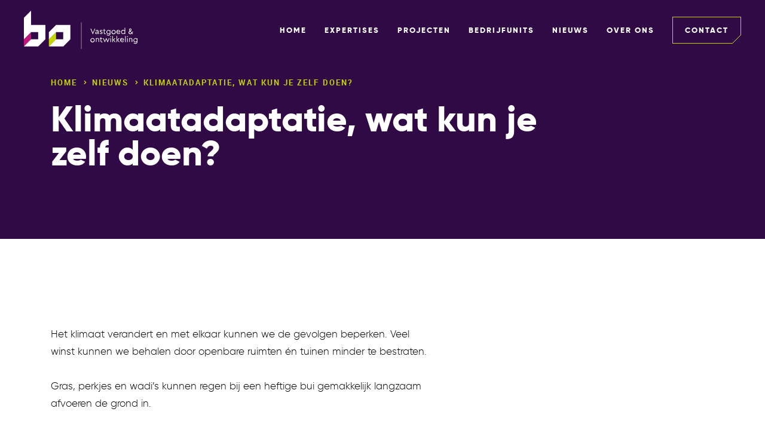

--- FILE ---
content_type: text/html; charset=UTF-8
request_url: https://www.bowonen.nl/nieuws/klimaatadaptatie-wat-kun-je-zelf-doen/
body_size: 4742
content:
<!DOCTYPE html>
<html lang="nl">
    <head>
        <title>Klimaatadaptatie, wat kun je zelf doen? - Bowonen | Vastgoed &amp; Ontwikkeling</title>
<meta charset="utf-8">
<meta name="viewport" content="width=device-width, initial-scale=1.0">
<meta property="og:title" content="Klimaatadaptatie, wat kun je zelf doen?">
<meta property="og:type" content="website">
<meta property="og:updated_time" content="1764954350">
<meta name="twitter:title" content="Klimaatadaptatie, wat kun je zelf doen?">
        <link rel="shortcut icon" type="image/png" href="/assets/files/bowonen-favicon.png">
        <link rel="canonical" href="https://www.bowonen.nl/nieuws/klimaatadaptatie-wat-kun-je-zelf-doen/">
        <link rel="preload" href="/assets/fonts/roboto/roboto-bold.woff2" as="font" type="font/woff2" crossorigin="anonymous">
<link rel="preload" href="/assets/fonts/roboto/roboto-light.woff2" as="font" type="font/woff2" crossorigin="anonymous">
<link rel="stylesheet" href="/assets/css/fonts.css?v=1745396762">
        <link rel="stylesheet" href="/assets/css/website.css?v=1745396762">
        <link rel="stylesheet" href="/assets/css/page-865131.css?v=1745396762">
        <link rel="stylesheet" href="/assets/vendors/flatpickr/flatpickr.min.css">
<script>
    const LANGUAGE_CODE = 'nl';
</script>
<script src="/assets/vendors/jquery/jquery.min.js"></script>
        <style>
@font-face {
font-family: 'roboto-bold';
font-style: normal;
font-weight: normal;
src: url('/assets/files/gilroy-extrabold-webfont.woff') format('woff');
}
@font-face {
font-family: 'roboto-light';
font-style: normal;
font-weight: normal;
src: url('/assets/files/gilroy-light-webfont.woff') format('woff');
}
.menu-1, .menu-2, .menu-3, .menu-4, .menu-5, .menu-6, .dropdown-menu-1, .dropdown-menu-2, .dropdown-menu-3, .hamburger-menu-1, .hamburger-menu-2, .hamburger-menu-3, .hamburger-menu-4, .heading-1, .heading-2, .heading-3, .heading-4, .heading-5, .heading-6, .heading-7, .text-1, .text-2, .text-3, .text-4, .text-5, .text-6, .button-1, .button-2, .button-3, .button-4, .button-5, .button-6{
-webkit-font-smoothing: antialiased;
}
::-moz-selection {
    background-color: #000;
    color: #fff;
}
::selection {
    background-color: #000;
    color: #fff;
}
</style>
        
        <script src="/js/script.js" defer data-domain="bowonen.nl"></script>
        <!-- Google tag (gtag.js) -->
<script async src="https://www.googletagmanager.com/gtag/js?id=G-35VDVBTS7B"></script>
<script>
  window.dataLayer = window.dataLayer || [];
  function gtag(){dataLayer.push(arguments);}
  gtag('js', new Date());

  gtag('config', 'G-35VDVBTS7B', { 'anonymize_ip': true });
</script>
    </head>
    <body>
        <script src="https://cdnjs.cloudflare.com/ajax/libs/gsap/3.8.0/gsap.min.js" integrity="sha512-eP6ippJojIKXKO8EPLtsUMS+/sAGHGo1UN/38swqZa1ypfcD4I0V/ac5G3VzaHfDaklFmQLEs51lhkkVaqg60Q==" crossorigin="anonymous" referrerpolicy="no-referrer"></script>
<script src="https://cdnjs.cloudflare.com/ajax/libs/gsap/3.8.0/ScrollTrigger.min.js" integrity="sha512-CPA5LMoJI/a5HkSIAKcBtFXe4gqGjPUL2ExF/3PmhrrHI17wod9xOqqF+0WZQRKIIq0KwF8oG5BaiWobtrke3A==" crossorigin="anonymous" referrerpolicy="no-referrer"></script>
        
        <div class="page" id="page-865131">
		<header class="lib-block-5658-1 light">
			<div class="container container-1">
				<div class="row row-1">
					<div class="col col-1">
						<a class="media-1 dark" data-size="240x0" href="/">
							<img src="/assets/files/bowonen-logo-wit.svg" alt>
						</a>
					</div>
					<div class="col col-2">
						<div class="menu" data-menu_hamburger_size="sm">
							<nav class="menu-1 dark default-menu" data-levels="2">
								<ul><li class="page-865130"><a href="/">Home</a></li><li class="page-865129"><a href="/expertises/">Expertises</a></li><li class="page-870600"><a href="/projecten/">Projecten</a></li><li class="has-submenu page-1801527"><a href="/bedrijfunits/">Bedrijfunits</a><div class="dropdown-menu-1 light dropdown-menu"><ul><li class="page-1801528"><a href="/bedrijfunits/jan-van-der-heijdenstraat/">Jan van der Heijdenstraat</a></li></ul></div></li><li class="page-871173"><a href="/nieuws/">Nieuws</a></li><li class="page-870963"><a href="/over-ons/">Over ons</a></li></ul>
								<div class="button-wrapper">
									<a class="button-3 light" href="/contact/">contact</a>
								</div>
							</nav>
							<div class="control-1 dark hamburger-menu-handler" data-color="fill"><svg version="1.1" xmlns="http://www.w3.org/2000/svg" xmlns:xlink="http://www.w3.org/1999/xlink" x="0px" y="0px"
	 viewBox="0 0 21.3 16.8" style="enable-background:new 0 0 21.3 16.8;" xml:space="preserve" id="svg-4ydiv93ljcdx6if0nlhqh067n72o1qz4">
<g>
	<g>
		<rect width="21.3" height="2"/>
	</g>
	<g>
		<rect y="7.4" width="21.3" height="2"/>
	</g>
	<g>
		<rect x="6" y="14.8" width="15.3" height="2"/>
	</g>
</g>
</svg></div>
							<nav class="hamburger-menu-1 dark hamburger-menu" data-levels="2">
								<div class="control-1 light hamburger-menu-close" data-color="fill" id="control-1-hde1pp2z"><svg version="1.1" xmlns="http://www.w3.org/2000/svg" xmlns:xlink="http://www.w3.org/1999/xlink" x="0px" y="0px"
	 viewBox="0 0 21.3 16.8" style="enable-background:new 0 0 21.3 16.8;" xml:space="preserve" id="svg-mwwa93gd0vu2htudoyy344vx61qbagzl">
<g>
	<g>
		<rect x="0" y="7.4" transform="matrix(0.7071 -0.7071 0.7071 0.7071 -2.8322 10.0023)" width="21.3" height="2"/>
	</g>
	<g>
		<g>
			<rect x="9.7" y="-2.2" transform="matrix(0.7071 -0.7071 0.7071 0.7071 -2.8322 10.0023)" width="2" height="21.3"/>
		</g>
	</g>
</g>
</svg></div>
								<div class="container container-11">
									<div class="row row-11">
										<div class="col col-11">
											
											<div class="items">
												<ul><li class="page-865130"><a href="/">Home</a></li><li class="page-865129"><a href="/expertises/">Expertises</a></li><li class="page-870600"><a href="/projecten/">Projecten</a></li><li class="has-submenu page-1801527"><a href="/bedrijfunits/">Bedrijfunits</a><ul><li class="page-1801528"><a href="/bedrijfunits/jan-van-der-heijdenstraat/">Jan van der Heijdenstraat</a></li></ul></li><li class="page-871173"><a href="/nieuws/">Nieuws</a></li><li class="page-870963"><a href="/over-ons/">Over ons</a></li></ul>
											</div>
											<div class="button-wrapper">
												<div class="button-3 light">Aanmelden</div>
											</div>
										</div>
									</div>
								</div>
							</nav>
						</div>
					</div>
				</div>
			</div>
		</header>
		<section id="lib-block-5367-8630583" class="dark">
				<div class="container container-1">
				<div class="row row-1">
					<div class="col col-1">
						<div class="box">
							<nav class="menu-5 light" data-home="home" data-separator_1="between">
								<ul><li><a href="/">Home</a></li><li class="separator"></li><li><a href="/nieuws/">Nieuws</a></li><li class="separator"></li><li class="active"><a>Klimaatadaptatie, wat kun je zelf doen?</a></li></ul>
							</nav>
							<h1 class="heading-1 light">Klimaatadaptatie, wat kun je zelf doen?</h1>
						</div>
					</div>
				</div>
			</div>
		</section>
		<section id="lib-block-5306-8630640" class="light">
			<div class="container container-1">
				<div class="row row-1">
					<div class="col col-1">
						<div class="box-1">
							<div class="text-2 dark empty"></div>
							<div class="text-3 dark">	<p>Het klimaat verandert en met elkaar kunnen we de gevolgen beperken. Veel winst kunnen we behalen door openbare ruimten &eacute;n tuinen minder te bestraten.<br><br>Gras, perkjes en wadi&rsquo;s kunnen regen bij een heftige bui gemakkelijk langzaam afvoeren de grond in.<br><br>Wij gaan&nbsp;<a href="https://www.linkedin.com/in/ACoAAEFEg6YBSZ_vzW0s-YLJlm0pH7GhlABq6V8" data-attribute-index="0" data-entity-type="MINI_PROFILE">Land van Essche</a>&nbsp;klimaatadaptief bouwen en we hopen dat u bij de tuinaanleg ons voorbeeld volgt. <br><br>ᴀʟᴠᴀꜱᴛ ᴇᴇɴ ᴛɪᴘ!<br>Leg uw terras op afschot naar uw tuin en niet naar het putje. Dan profiteren de tuinplanten langer van gevallen regen. Maak gebruik van een regenton in de tuin, zodat u in tijden van droogte kunt sproeien zonder drinkwater te gebruiken. Maai het gras v&oacute;&oacute;r een periode van lange droogte niet te kort, dan wordt het geel. Bodembedekkers beschermen uw struiken, hagen en bomen tegen uitdroging.</p></div>
							<div class="media-2 dark" data-size="1920x0" data-contain>	<img src="/assets/files/02landvanessche-instagram-template3-2.1920x0.jpg" alt="02LandvanEssche Instagram template3" srcset="/assets/files/02landvanessche-instagram-template3-2.480x0.jpg 480w, /assets/files/02landvanessche-instagram-template3-2.960x0.jpg 960w, /assets/files/02landvanessche-instagram-template3-2.1920x0.jpg 1920w" sizes="(max-width: 480px) 480px, (max-width: 960px) 960px, 1920px"></div>
						</div>
					</div>
				</div>
			</div>
		</section>
		<section id="lib-block-5384-8630735" class="light">
			<div class="container container-1">
				<div class="row row-2">
					<div class="col col-2">
						<div class="box-2">
							<div class="heading-1 dark">Meer nieuws</div>
						</div>
					</div>
				</div>
				<div class="row row-1 equalize" data-collection="8630735">
					<article class="col col-1">
						<div class="box">
							<a class="media-3 dark" data-size="1920x0" data-ratio="16x9" href="/nieuws/feestelijke-eerste-paal-voor-nieuwbouwproject-land-van-essche-iii/">
								<img src="/assets/files/lve-nieuwsbericht-2.1920x0.jpg" alt="LVE-nieuwsbericht-2" srcset="/assets/files/lve-nieuwsbericht-2.480x0.jpg 480w, /assets/files/lve-nieuwsbericht-2.960x0.jpg 960w, /assets/files/lve-nieuwsbericht-2.1920x0.jpg 1920w" sizes="(max-width: 480px) 480px, (max-width: 960px) 960px, 1920px">
							</a>
							<h2 class="heading-4 dark">
								<a href="/nieuws/feestelijke-eerste-paal-voor-nieuwbouwproject-land-van-essche-iii/">Feestelijke eerste paal voor nieuwbouwproject Land van Essche III</a>
							</h2>
							<div class="text-4 dark">
								<p>Op 9 december sloegen wethouder Adriaan van der Wulp en Leonard Batenburg van BOwonen vastgoed &amp; ontwikkeling de eerste paal voor dit mooie project met 155 energie neutrale woningen in Strijen.</p>
							</div>
							<div class="button-wrapper">
								<a class="button-5 dark" href="/nieuws/feestelijke-eerste-paal-voor-nieuwbouwproject-land-van-essche-iii/">Lees meer</a>
							</div>
						</div>
					</article>
					<article class="col col-1">
						<div class="box">
							<a class="media-3 dark" data-size="1920x0" data-ratio="16x9" href="/nieuws/vorige-week-is-de-verkoop-gestart-van-land-van-essche/">
								<img src="/assets/files/1701351799897.1920x0.jpg" alt="1701351799897" srcset="/assets/files/1701351799897.480x0.jpg 480w, /assets/files/1701351799897.960x0.jpg 960w, /assets/files/1701351799897.1920x0.jpg 1920w" sizes="(max-width: 480px) 480px, (max-width: 960px) 960px, 1920px">
							</a>
							<h2 class="heading-4 dark">
								<a href="/nieuws/vorige-week-is-de-verkoop-gestart-van-land-van-essche/">Vorige week is de verkoop gestart van Land van Essche</a>
							</h2>
							<div class="text-4 dark">
								<p>Het was een groot succes en we zien de inschrijvingen binnenstromen. Heeft u nog geen tijd gehad?</p>
							</div>
							<div class="button-wrapper">
								<a class="button-5 dark" href="/nieuws/vorige-week-is-de-verkoop-gestart-van-land-van-essche/">Lees meer</a>
							</div>
						</div>
					</article>
					<article class="col col-1">
						<div class="box">
							<a class="media-3 dark" data-size="1920x0" data-ratio="16x9" href="/nieuws/eindelijk-een-lekker-ruime-rijwoning-voor-starters/">
								<img src="/assets/files/02landvanessche-instagram-rijwoningen.1920x0.jpg" alt="02LandvanEssche Instagram rijwoningen" srcset="/assets/files/02landvanessche-instagram-rijwoningen.480x0.jpg 480w, /assets/files/02landvanessche-instagram-rijwoningen.960x0.jpg 960w, /assets/files/02landvanessche-instagram-rijwoningen.1920x0.jpg 1920w" sizes="(max-width: 480px) 480px, (max-width: 960px) 960px, 1920px">
							</a>
							<h2 class="heading-4 dark">
								<a href="/nieuws/eindelijk-een-lekker-ruime-rijwoning-voor-starters/">Eindelijk een lekker ruime rijwoning voor starters!</a>
							</h2>
							<div class="text-4 dark">
								<p>Met royale tuin en 3 slaapkamers voor &euro; 250.000,- v.o.n.&nbsp;</p>
							</div>
							<div class="button-wrapper">
								<a class="button-5 dark" href="/nieuws/eindelijk-een-lekker-ruime-rijwoning-voor-starters/">Lees meer</a>
							</div>
						</div>
					</article>				</div>
			</div>
		</section>
		<section class="lib-block-5378-1 light">
			<div class="container container-1">
				<div class="row row-1">
					<div class="col col-1">
						<div class="card-5 dark">
							<div class="box box-1">
								<h2 class="heading-2 light">Samenwerken aan een nieuw bouwproject?</h2>
								<div class="text-3 light">
									<p>Of een grondpositie te koop? Voor projectontwikkeling, gebiedsontwikkeling, herontwikkeling of de ontwikkeling van bedrijfsmatig vastgoed, neem vrijblijvend contact met ons op. Laten we eens kennismaken!</p>
								</div>
								<form class="form-1" action="/scripts/response.php" data-form_type="response" data-form_id="3" novalidate id="form-3-1">
									<input type="hidden" name="id" value="3">
									<div class="form-field-0">
										<input type="text" name="field_0" required autocomplete="off">
									</div>
									<div class="form-field-1 light">
										<input type="text" placeholder="Naam" name="field_1">
									</div>
									<div class="form-field-1 light">
										<input type="text" placeholder="Bedrijfsnaam" name="field_3">
									</div>
									<div class="form-field-1 light">
										<input type="email" placeholder="E-mailadres" name="field_2">
									</div> <button class="button-6 dark g-recaptcha" data-sitekey="6LdVpyEaAAAAAFFSQvL6nLuFQsAbISeYEiM2h381" data-action="submit" data-type="v3" data-callback="submitForm3_1">Versturen</button>
								</form>
								<script>
									function submitForm3_1(token) {
										$('#form-3-1').trigger('submit', [token]);
									}
								</script>
							</div>
						</div>
					</div>
				</div>
			</div>
		</section>
		<footer class="lib-block-5376-1 light-shade">
			<div class="container container-1">
				<div class="row row-1 equalize">
					<div class="col col-6 empty">
					</div>
					<div class="col col-1">
						<div class="box-3">
							<a class="media-3 dark" data-size="480x0" href="/" data-contain>
								<img src="/assets/files/bowonen-logo.svg" alt>
							</a>
						</div>
					</div>
					<div class="col col-2">
						<div class="text-3 dark">
							<p>Kerkstraat 132<br>3262 PH Oud-Beijerland</p>
						</div>
					</div>
					<div class="col col-3">
						<div class="text-3 dark">
							<p><a href="tel:0186 633 633">0186 633 633</a><br><a href="mailto:&#105;&#110;&#102;&#111;&#64;&#98;&#111;&#119;&#111;&#110;&#101;&#110;&#46;&#110;&#108;">&#105;&#110;&#102;&#111;&#64;&#98;&#111;&#119;&#111;&#110;&#101;&#110;&#46;&#110;&#108;</a></p>
						</div>
					</div>
				</div>
				<div class="row row-2">
					<div class="col col-7 empty">
					</div>
					<div class="col col-4">
						<div class="text-6 dark">
							<p>&copy;<span id="jaar"></span> BO Vastgoed &amp; Ontwikkeling</p>
						</div>
					</div>
					<div class="col col-5">
						<div class="box-2">
							<div class="text-6 dark">
								<p><a href="/assets/files/bowonen-privacyverklaring.pdf" target="_blank">privacy verklaring&nbsp;</a>&nbsp;&nbsp;&nbsp;&nbsp;|&nbsp;&nbsp;&nbsp;&nbsp;&nbsp;disclaimer<span class="1 not-md not-sm not-xs">&nbsp;&nbsp;&nbsp;&nbsp;&nbsp;|&nbsp;&nbsp;&nbsp;&nbsp;&nbsp;</span><span class="2 not-lg not-xl"><br></span>ontwerp en realisatie: <a href="https://nuvastgoed.nl" target="_blank">Nuvastgoed</a></p>
							</div>
						</div>
					</div>
				</div>
			</div>
		</footer>
	</div>

        
        <script src="/assets/vendors/flatpickr/flatpickr.min.js"></script>
<script src="/assets/js/script.js?v=1745396762"></script>
<script>
    window.addEventListener('load', () => {
        new Menu();
new Video();
new Form();
new Popin();
new Collection();

new Equalize({selector: '#lib-block-5384-8630735 .equalize'});
(() => {
	const el = document.getElementById("jaar");

    if(el) {
        el.innerHTML = new Date().getFullYear();
    }
})();

new Equalize({selector: '.lib-block-5376-1 .equalize'});

if (window.parent !== window) {
            window.parent.postMessage({'height': document.body.scrollHeight});
        }
    });
</script>
    </body>
</html>

--- FILE ---
content_type: text/css
request_url: https://www.bowonen.nl/assets/css/fonts.css?v=1745396762
body_size: 21
content:
@charset 'UTF-8';

@font-face {
	font-family: 'roboto-bold';
	font-weight: 700;
	font-display: swap;
	src: url('/assets/fonts/roboto/roboto-bold.woff2') format('woff2'),
	     url('/assets/fonts/roboto/roboto-bold.woff') format('woff');
}
@font-face {
	font-family: 'roboto-light';
	font-weight: 300;
	font-display: swap;
	src: url('/assets/fonts/roboto/roboto-light.woff2') format('woff2'),
	     url('/assets/fonts/roboto/roboto-light.woff') format('woff');
}


--- FILE ---
content_type: text/css
request_url: https://www.bowonen.nl/assets/css/website.css?v=1745396762
body_size: 20887
content:
::placeholder{opacity:1}body,div,header,nav,main,section,article,footer,h1,h2,h3,h4,h5,h6,p,a,span,dl,dt,dd,ol,ul,li,pre,xmp,figure,fieldset,legend,label,input,select,textarea,button,x-shape,x-shape-bg,x-gallery{box-sizing:border-box}body,h1,h2,h3,h4,h5,h6,p,dl,dd,ol,ul,hr,pre,xmp,figure,fieldset,input,select,textarea,button{margin:0}h1,h2,h3,h4,h5,h6{font-size:inherit;font-weight:inherit}ol,ul,fieldset,legend,input,textarea,button,th,td{padding:0}a,input,select,textarea,button,[contenteditable],[tabindex]{outline:none}a{color:inherit;-webkit-tap-highlight-color:transparent;text-decoration:none}a img{border-width:0}hr{border-style:solid;border-width:1px 0 0}fieldset,iframe{border-width:0}input:focus,select:focus,textarea:focus,button:focus{outline:none}input[type="button"],input[type="color"],input[type="date"],input[type="datetime-local"],input[type="email"],input[type="file"],input[type="month"],input[type="number"],input[type="password"],input[type="reset"],input[type="search"],input[type="submit"],input[type="tel"],input[type="text"],input[type="time"],input[type="url"],input[type="week"],select,textarea,button{border-radius:0;border-width:0;color:inherit;font:inherit}input[type="date"],input[type="datetime-local"],input[type="email"],input[type="file"],input[type="number"],input[type="password"],input[type="search"],input[type="tel"],input[type="text"],input[type="url"],textarea{appearance:none;background-color:transparent;display:block;width:100%}input[type="button"],input[type="reset"],input[type="submit"],button{appearance:button;cursor:pointer;white-space:nowrap}input[type="image"]{border-radius:0}button{background-color:transparent;border-width:0}table{border-collapse:collapse}th{text-align:left}x-shape,x-shape-bg,x-gallery{display:block}@keyframes spin{from{transform:rotate(0deg)}to{transform:rotate(360deg)}}.measure{display:block !important;overflow:hidden !important;visibility:hidden !important}.noheight{height:auto !important;max-height:none !important}.nowidth{max-width:none !important;width:auto !important}.notransform{transform:none !important}.notransition{transition-property:none !important}.container,.row,.col{display:flex;position:relative}.container,.col{flex-direction:column}.container>.row:first-child:last-child,.col>.row:first-child:last-child{flex-grow:1}.container{justify-content:center;margin-left:auto;margin-right:auto;max-width:100%;width:1024px}.row,.col{max-height:100%}.row{flex-wrap:wrap}.col{width:100%}.col>*{max-width:100%}.clearfix{clear:both;display:none}.hidden-xs{display:none !important}.visible-xs{display:block !important}.span-xs{padding:0 !important}.span-h-xs{padding-left:0 !important;padding-right:0 !important}.span-v-xs{padding-bottom:0 !important;padding-top:0 !important}.row-xs-split{flex-wrap:nowrap;justify-content:space-between}.row-xs-split>.col{width:auto}.col-xs-1{width:8.33333333%}.col-xs-2{width:16.66666667%}.col-xs-3{width:25%}.col-xs-4{width:33.33333333%}.col-xs-5{width:41.66666667%}.col-xs-6{width:50%}.col-xs-7{width:58.33333333%}.col-xs-8{width:66.66666667%}.col-xs-9{width:75%}.col-xs-10{width:83.33333333%}.col-xs-11{width:91.66666667%}.col-xs-12{width:100%}.col-xs-offset-0{margin-left:0}.col-xs-offset-1{margin-left:8.33333333%}.col-xs-offset-2{margin-left:16.66666667%}.col-xs-offset-3{margin-left:25%}.col-xs-offset-4{margin-left:33.33333333%}.col-xs-offset-5{margin-left:41.66666667%}.col-xs-offset-6{margin-left:50%}.col-xs-offset-7{margin-left:58.33333333%}.col-xs-offset-8{margin-left:66.66666667%}.col-xs-offset-9{margin-left:75%}.col-xs-offset-10{margin-left:83.33333333%}.col-xs-offset-11{margin-left:91.66666667%}.col-xs-offset-12{margin-left:100%}.col-xs-pull-0{right:0}.col-xs-pull-1{right:8.33333333%}.col-xs-pull-2{right:16.66666667%}.col-xs-pull-3{right:25%}.col-xs-pull-4{right:33.33333333%}.col-xs-pull-5{right:41.66666667%}.col-xs-pull-6{right:50%}.col-xs-pull-7{right:58.33333333%}.col-xs-pull-8{right:66.66666667%}.col-xs-pull-9{right:75%}.col-xs-pull-10{right:83.33333333%}.col-xs-pull-11{right:91.66666667%}.col-xs-pull-12{right:100%}.col-xs-push-0{left:0}.col-xs-push-1{left:8.33333333%}.col-xs-push-2{left:16.66666667%}.col-xs-push-3{left:25%}.col-xs-push-4{left:33.33333333%}.col-xs-push-5{left:41.66666667%}.col-xs-push-6{left:50%}.col-xs-push-7{left:58.33333333%}.col-xs-push-8{left:66.66666667%}.col-xs-push-9{left:75%}.col-xs-push-10{left:83.33333333%}.col-xs-push-11{left:91.66666667%}.col-xs-push-12{left:100%}@media (min-width:480px){.hidden-sm{display:none !important}.visible-sm{display:block !important}.span-sm{padding:0 !important}.span-h-sm{padding-left:0 !important;padding-right:0 !important}.span-v-sm{padding-bottom:0 !important;padding-top:0 !important}.row-sm-split{flex-wrap:nowrap;justify-content:space-between}.row-sm-split>.col{width:auto}.col-sm-1{width:8.33333333%}.col-sm-2{width:16.66666667%}.col-sm-3{width:25%}.col-sm-4{width:33.33333333%}.col-sm-5{width:41.66666667%}.col-sm-6{width:50%}.col-sm-7{width:58.33333333%}.col-sm-8{width:66.66666667%}.col-sm-9{width:75%}.col-sm-10{width:83.33333333%}.col-sm-11{width:91.66666667%}.col-sm-12{width:100%}.col-sm-offset-0{margin-left:0}.col-sm-offset-1{margin-left:8.33333333%}.col-sm-offset-2{margin-left:16.66666667%}.col-sm-offset-3{margin-left:25%}.col-sm-offset-4{margin-left:33.33333333%}.col-sm-offset-5{margin-left:41.66666667%}.col-sm-offset-6{margin-left:50%}.col-sm-offset-7{margin-left:58.33333333%}.col-sm-offset-8{margin-left:66.66666667%}.col-sm-offset-9{margin-left:75%}.col-sm-offset-10{margin-left:83.33333333%}.col-sm-offset-11{margin-left:91.66666667%}.col-sm-offset-12{margin-left:100%}.col-sm-pull-0{right:0}.col-sm-pull-1{right:8.33333333%}.col-sm-pull-2{right:16.66666667%}.col-sm-pull-3{right:25%}.col-sm-pull-4{right:33.33333333%}.col-sm-pull-5{right:41.66666667%}.col-sm-pull-6{right:50%}.col-sm-pull-7{right:58.33333333%}.col-sm-pull-8{right:66.66666667%}.col-sm-pull-9{right:75%}.col-sm-pull-10{right:83.33333333%}.col-sm-pull-11{right:91.66666667%}.col-sm-pull-12{right:100%}.col-sm-push-0{left:0}.col-sm-push-1{left:8.33333333%}.col-sm-push-2{left:16.66666667%}.col-sm-push-3{left:25%}.col-sm-push-4{left:33.33333333%}.col-sm-push-5{left:41.66666667%}.col-sm-push-6{left:50%}.col-sm-push-7{left:58.33333333%}.col-sm-push-8{left:66.66666667%}.col-sm-push-9{left:75%}.col-sm-push-10{left:83.33333333%}.col-sm-push-11{left:91.66666667%}.col-sm-push-12{left:100%}}@media (min-width:768px){.hidden-md{display:none !important}.visible-md{display:block !important}.span-md{padding:0 !important}.span-h-md{padding-left:0 !important;padding-right:0 !important}.span-v-md{padding-bottom:0 !important;padding-top:0 !important}.row-md-split{flex-wrap:nowrap;justify-content:space-between}.row-md-split>.col{width:auto}.col-md-1{width:8.33333333%}.col-md-2{width:16.66666667%}.col-md-3{width:25%}.col-md-4{width:33.33333333%}.col-md-5{width:41.66666667%}.col-md-6{width:50%}.col-md-7{width:58.33333333%}.col-md-8{width:66.66666667%}.col-md-9{width:75%}.col-md-10{width:83.33333333%}.col-md-11{width:91.66666667%}.col-md-12{width:100%}.col-md-offset-0{margin-left:0}.col-md-offset-1{margin-left:8.33333333%}.col-md-offset-2{margin-left:16.66666667%}.col-md-offset-3{margin-left:25%}.col-md-offset-4{margin-left:33.33333333%}.col-md-offset-5{margin-left:41.66666667%}.col-md-offset-6{margin-left:50%}.col-md-offset-7{margin-left:58.33333333%}.col-md-offset-8{margin-left:66.66666667%}.col-md-offset-9{margin-left:75%}.col-md-offset-10{margin-left:83.33333333%}.col-md-offset-11{margin-left:91.66666667%}.col-md-offset-12{margin-left:100%}.col-md-pull-0{right:0}.col-md-pull-1{right:8.33333333%}.col-md-pull-2{right:16.66666667%}.col-md-pull-3{right:25%}.col-md-pull-4{right:33.33333333%}.col-md-pull-5{right:41.66666667%}.col-md-pull-6{right:50%}.col-md-pull-7{right:58.33333333%}.col-md-pull-8{right:66.66666667%}.col-md-pull-9{right:75%}.col-md-pull-10{right:83.33333333%}.col-md-pull-11{right:91.66666667%}.col-md-pull-12{right:100%}.col-md-push-0{left:0}.col-md-push-1{left:8.33333333%}.col-md-push-2{left:16.66666667%}.col-md-push-3{left:25%}.col-md-push-4{left:33.33333333%}.col-md-push-5{left:41.66666667%}.col-md-push-6{left:50%}.col-md-push-7{left:58.33333333%}.col-md-push-8{left:66.66666667%}.col-md-push-9{left:75%}.col-md-push-10{left:83.33333333%}.col-md-push-11{left:91.66666667%}.col-md-push-12{left:100%}}@media (min-width:1024px){.hidden-lg{display:none !important}.visible-lg{display:block !important}.span-lg{padding:0 !important}.span-h-lg{padding-left:0 !important;padding-right:0 !important}.span-v-lg{padding-bottom:0 !important;padding-top:0 !important}.row-lg-split{flex-wrap:nowrap;justify-content:space-between}.row-lg-split>.col{width:auto}.col-lg-1{width:8.33333333%}.col-lg-2{width:16.66666667%}.col-lg-3{width:25%}.col-lg-4{width:33.33333333%}.col-lg-5{width:41.66666667%}.col-lg-6{width:50%}.col-lg-7{width:58.33333333%}.col-lg-8{width:66.66666667%}.col-lg-9{width:75%}.col-lg-10{width:83.33333333%}.col-lg-11{width:91.66666667%}.col-lg-12{width:100%}.col-lg-offset-0{margin-left:0}.col-lg-offset-1{margin-left:8.33333333%}.col-lg-offset-2{margin-left:16.66666667%}.col-lg-offset-3{margin-left:25%}.col-lg-offset-4{margin-left:33.33333333%}.col-lg-offset-5{margin-left:41.66666667%}.col-lg-offset-6{margin-left:50%}.col-lg-offset-7{margin-left:58.33333333%}.col-lg-offset-8{margin-left:66.66666667%}.col-lg-offset-9{margin-left:75%}.col-lg-offset-10{margin-left:83.33333333%}.col-lg-offset-11{margin-left:91.66666667%}.col-lg-offset-12{margin-left:100%}.col-lg-pull-0{right:0}.col-lg-pull-1{right:8.33333333%}.col-lg-pull-2{right:16.66666667%}.col-lg-pull-3{right:25%}.col-lg-pull-4{right:33.33333333%}.col-lg-pull-5{right:41.66666667%}.col-lg-pull-6{right:50%}.col-lg-pull-7{right:58.33333333%}.col-lg-pull-8{right:66.66666667%}.col-lg-pull-9{right:75%}.col-lg-pull-10{right:83.33333333%}.col-lg-pull-11{right:91.66666667%}.col-lg-pull-12{right:100%}.col-lg-push-0{left:0}.col-lg-push-1{left:8.33333333%}.col-lg-push-2{left:16.66666667%}.col-lg-push-3{left:25%}.col-lg-push-4{left:33.33333333%}.col-lg-push-5{left:41.66666667%}.col-lg-push-6{left:50%}.col-lg-push-7{left:58.33333333%}.col-lg-push-8{left:66.66666667%}.col-lg-push-9{left:75%}.col-lg-push-10{left:83.33333333%}.col-lg-push-11{left:91.66666667%}.col-lg-push-12{left:100%}}@media (min-width:1280px){.hidden-xl{display:none !important}.visible-xl{display:block !important}.span-xl{padding:0 !important}.span-h-xl{padding-left:0 !important;padding-right:0 !important}.span-v-xl{padding-bottom:0 !important;padding-top:0 !important}.row-xl-split{flex-wrap:nowrap;justify-content:space-between}.row-xl-split>.col{width:auto}.col-xl-1{width:8.33333333%}.col-xl-2{width:16.66666667%}.col-xl-3{width:25%}.col-xl-4{width:33.33333333%}.col-xl-5{width:41.66666667%}.col-xl-6{width:50%}.col-xl-7{width:58.33333333%}.col-xl-8{width:66.66666667%}.col-xl-9{width:75%}.col-xl-10{width:83.33333333%}.col-xl-11{width:91.66666667%}.col-xl-12{width:100%}.col-xl-offset-0{margin-left:0}.col-xl-offset-1{margin-left:8.33333333%}.col-xl-offset-2{margin-left:16.66666667%}.col-xl-offset-3{margin-left:25%}.col-xl-offset-4{margin-left:33.33333333%}.col-xl-offset-5{margin-left:41.66666667%}.col-xl-offset-6{margin-left:50%}.col-xl-offset-7{margin-left:58.33333333%}.col-xl-offset-8{margin-left:66.66666667%}.col-xl-offset-9{margin-left:75%}.col-xl-offset-10{margin-left:83.33333333%}.col-xl-offset-11{margin-left:91.66666667%}.col-xl-offset-12{margin-left:100%}.col-xl-pull-0{right:0}.col-xl-pull-1{right:8.33333333%}.col-xl-pull-2{right:16.66666667%}.col-xl-pull-3{right:25%}.col-xl-pull-4{right:33.33333333%}.col-xl-pull-5{right:41.66666667%}.col-xl-pull-6{right:50%}.col-xl-pull-7{right:58.33333333%}.col-xl-pull-8{right:66.66666667%}.col-xl-pull-9{right:75%}.col-xl-pull-10{right:83.33333333%}.col-xl-pull-11{right:91.66666667%}.col-xl-pull-12{right:100%}.col-xl-push-0{left:0}.col-xl-push-1{left:8.33333333%}.col-xl-push-2{left:16.66666667%}.col-xl-push-3{left:25%}.col-xl-push-4{left:33.33333333%}.col-xl-push-5{left:41.66666667%}.col-xl-push-6{left:50%}.col-xl-push-7{left:58.33333333%}.col-xl-push-8{left:66.66666667%}.col-xl-push-9{left:75%}.col-xl-push-10{left:83.33333333%}.col-xl-push-11{left:91.66666667%}.col-xl-push-12{left:100%}}body{overflow-x:hidden}body.disabled::after,body.loading::after{content:"";inset:0;position:fixed}body.loading{opacity:0.5}.page{align-items:center;display:flex;flex-direction:column;justify-content:flex-start;min-height:100vh;position:relative}.page>*{width:100%}.page header,.page section,.page footer{display:flex;flex-direction:column;flex-shrink:0;position:relative}.page header>*,.page section>*,.page footer>*{max-width:100%}.page header>.container,.page section>.container,.page footer>.container{flex-grow:1;max-height:100%}div:not(.timeline):empty,article:empty,form:empty,fieldset:empty{padding:0 !important}.box,[class^="box-"],[class*=" box-"]{position:relative}.box,[class^="box-"],[class*=" box-"],.box>x-shape,[class^="box-"]>x-shape,[class*=" box-"]>x-shape{display:flex;flex-direction:column}.box:last-child,[class^="box-"]:last-child,[class*=" box-"]:last-child{margin-bottom:0 !important;margin-right:0 !important}.menu-1 ul,.menu-2 ul,.menu-3 ul,.menu-4 ul,.menu-5 ul,.menu-6 ul,.dropdown-menu-1 ul,.dropdown-menu-2 ul,.dropdown-menu-3 ul,.hamburger-menu-1 ul,.hamburger-menu-2 ul,.hamburger-menu-3 ul,.hamburger-menu-4 ul{display:flex;flex-direction:column;list-style-type:none}.menu-1 ul li>a,.menu-2 ul li>a,.menu-3 ul li>a,.menu-4 ul li>a,.menu-5 ul li>a,.menu-6 ul li>a,.dropdown-menu-1 ul li>a,.dropdown-menu-2 ul li>a,.dropdown-menu-3 ul li>a,.hamburger-menu-1 ul li>a,.hamburger-menu-2 ul li>a,.hamburger-menu-3 ul li>a,.hamburger-menu-4 ul li>a,.menu-1 ul li>a span,.menu-2 ul li>a span,.menu-3 ul li>a span,.menu-4 ul li>a span,.menu-5 ul li>a span,.menu-6 ul li>a span,.dropdown-menu-1 ul li>a span,.dropdown-menu-2 ul li>a span,.dropdown-menu-3 ul li>a span,.hamburger-menu-1 ul li>a span,.hamburger-menu-2 ul li>a span,.hamburger-menu-3 ul li>a span,.hamburger-menu-4 ul li>a span{display:block}.menu-1 ul li>a .image>img,.menu-2 ul li>a .image>img,.menu-3 ul li>a .image>img,.menu-4 ul li>a .image>img,.menu-5 ul li>a .image>img,.menu-6 ul li>a .image>img,.dropdown-menu-1 ul li>a .image>img,.dropdown-menu-2 ul li>a .image>img,.dropdown-menu-3 ul li>a .image>img,.hamburger-menu-1 ul li>a .image>img,.hamburger-menu-2 ul li>a .image>img,.hamburger-menu-3 ul li>a .image>img,.hamburger-menu-4 ul li>a .image>img,.menu-1 ul li>a .icon>img,.menu-2 ul li>a .icon>img,.menu-3 ul li>a .icon>img,.menu-4 ul li>a .icon>img,.menu-5 ul li>a .icon>img,.menu-6 ul li>a .icon>img,.dropdown-menu-1 ul li>a .icon>img,.dropdown-menu-2 ul li>a .icon>img,.dropdown-menu-3 ul li>a .icon>img,.hamburger-menu-1 ul li>a .icon>img,.hamburger-menu-2 ul li>a .icon>img,.hamburger-menu-3 ul li>a .icon>img,.hamburger-menu-4 ul li>a .icon>img,.menu-1 ul li>a .image>svg,.menu-2 ul li>a .image>svg,.menu-3 ul li>a .image>svg,.menu-4 ul li>a .image>svg,.menu-5 ul li>a .image>svg,.menu-6 ul li>a .image>svg,.dropdown-menu-1 ul li>a .image>svg,.dropdown-menu-2 ul li>a .image>svg,.dropdown-menu-3 ul li>a .image>svg,.hamburger-menu-1 ul li>a .image>svg,.hamburger-menu-2 ul li>a .image>svg,.hamburger-menu-3 ul li>a .image>svg,.hamburger-menu-4 ul li>a .image>svg,.menu-1 ul li>a .icon>svg,.menu-2 ul li>a .icon>svg,.menu-3 ul li>a .icon>svg,.menu-4 ul li>a .icon>svg,.menu-5 ul li>a .icon>svg,.menu-6 ul li>a .icon>svg,.dropdown-menu-1 ul li>a .icon>svg,.dropdown-menu-2 ul li>a .icon>svg,.dropdown-menu-3 ul li>a .icon>svg,.hamburger-menu-1 ul li>a .icon>svg,.hamburger-menu-2 ul li>a .icon>svg,.hamburger-menu-3 ul li>a .icon>svg,.hamburger-menu-4 ul li>a .icon>svg{max-height:100%;max-width:100%;min-height:100%;min-width:100%;vertical-align:top}.menu-1 ul li>a .image>img,.menu-2 ul li>a .image>img,.menu-3 ul li>a .image>img,.menu-4 ul li>a .image>img,.menu-5 ul li>a .image>img,.menu-6 ul li>a .image>img,.dropdown-menu-1 ul li>a .image>img,.dropdown-menu-2 ul li>a .image>img,.dropdown-menu-3 ul li>a .image>img,.hamburger-menu-1 ul li>a .image>img,.hamburger-menu-2 ul li>a .image>img,.hamburger-menu-3 ul li>a .image>img,.hamburger-menu-4 ul li>a .image>img{object-fit:cover}.menu-1 ul li>a .icon>img,.menu-2 ul li>a .icon>img,.menu-3 ul li>a .icon>img,.menu-4 ul li>a .icon>img,.menu-5 ul li>a .icon>img,.menu-6 ul li>a .icon>img,.dropdown-menu-1 ul li>a .icon>img,.dropdown-menu-2 ul li>a .icon>img,.dropdown-menu-3 ul li>a .icon>img,.hamburger-menu-1 ul li>a .icon>img,.hamburger-menu-2 ul li>a .icon>img,.hamburger-menu-3 ul li>a .icon>img,.hamburger-menu-4 ul li>a .icon>img{object-fit:contain}.menu-1 ul li:last-child,.menu-2 ul li:last-child,.menu-3 ul li:last-child,.menu-4 ul li:last-child,.menu-5 ul li:last-child,.menu-6 ul li:last-child,.dropdown-menu-1 ul li:last-child,.dropdown-menu-2 ul li:last-child,.dropdown-menu-3 ul li:last-child,.hamburger-menu-1 ul li:last-child,.hamburger-menu-2 ul li:last-child,.hamburger-menu-3 ul li:last-child,.hamburger-menu-4 ul li:last-child{margin-bottom:0 !important;margin-right:0 !important}.menu-1>ul:last-child,.dropdown-menu-1>ul:last-child,.dropdown-menu-2>ul:last-child{margin-bottom:0 !important;margin-right:0 !important}.menu-2 ul:last-child,.menu-3 ul:last-child,.menu-4 ul:last-child,.menu-5 ul:last-child,.menu-6 ul:last-child,.dropdown-menu-3 ul:last-child,.hamburger-menu-1 ul:last-child,.hamburger-menu-2 ul:last-child,.hamburger-menu-3 ul:last-child,.hamburger-menu-4 ul:last-child{margin-bottom:0 !important;margin-right:0 !important}.menu-1,.menu-2,.menu-3,.menu-4,.menu-5,.menu-6{display:flex;flex-direction:column}.menu-1:last-child,.menu-2:last-child,.menu-3:last-child,.menu-4:last-child,.menu-5:last-child,.menu-6:last-child{margin-bottom:0 !important;margin-right:0 !important}.dropdown-menu-1 li ul,.dropdown-menu-2 li ul{position:fixed}.dropdown-menu-1 li:not(.enter)>ul,.dropdown-menu-2 li:not(.enter)>ul{display:none}.dropdown-menu-2>ul>li>a{display:flex}.dropdown-menu-2>ul>li>a .icon{flex-shrink:0}.dropdown-menu-2>ul>li>a .text{align-self:center}.dropdown-menu-3{display:flex;justify-content:center;left:0;right:0}.dropdown-menu-3>ul{display:flex;flex-wrap:wrap;max-width:100%}.hamburger-menu-1>.container,.hamburger-menu-2>.container,.hamburger-menu-3>.container,.hamburger-menu-4>.container{min-height:100%}.hamburger-menu-1>.container>.row:last-child,.hamburger-menu-2>.container>.row:last-child,.hamburger-menu-3>.container>.row:last-child,.hamburger-menu-4>.container>.row:last-child{flex-grow:1}.hamburger-menu-1{bottom:0;top:0}.hamburger-menu-2{bottom:0}.hamburger-menu-3{top:0}.hamburger-menu-4{bottom:0;top:0}.filter-menu-1>.container,.filter-menu-2>.container,.filter-menu-3>.container{min-height:100%}.filter-menu-1>.container>.row:last-child,.filter-menu-2>.container>.row:last-child,.filter-menu-3>.container>.row:last-child{flex-grow:1}.filter-menu-1{bottom:0;top:0}.filter-menu-3{top:0}.card-1,.card-2,.card-3,.card-4,.card-5,.card-6{display:flex;flex-direction:column;max-width:100%;position:relative}.card-1>x-shape,.card-2>x-shape,.card-3>x-shape,.card-4>x-shape,.card-5>x-shape,.card-6>x-shape{display:flex;flex-direction:column}.card-1:last-child,.card-2:last-child,.card-3:last-child,.card-4:last-child,.card-5:last-child{margin-bottom:0 !important;margin-right:0 !important}.card-3,.card-4{flex-grow:1}a.heading-1,a.heading-2,a.heading-3,a.heading-4,a.heading-5,a.heading-6,a.heading-7,a.heading-8{display:block}.heading-1:last-child,.heading-2:last-child,.heading-3:last-child,.heading-4:last-child,.heading-5:last-child,.heading-6:last-child,.heading-7:last-child,.heading-8:last-child{margin-bottom:0 !important;margin-right:0 !important}.text-1 p:not([class^="heading-"]),.text-2 p:not([class^="heading-"]),.text-3 p:not([class^="heading-"]),.text-4 p:not([class^="heading-"]),.text-5 p:not([class^="heading-"]),.text-6 p:not([class^="heading-"]),.text-7 p:not([class^="heading-"]),.text-1 ul,.text-2 ul,.text-3 ul,.text-4 ul,.text-5 ul,.text-6 ul,.text-7 ul,.text-1 ol,.text-2 ol,.text-3 ol,.text-4 ol,.text-5 ol,.text-6 ol,.text-7 ol,.text-1 hr,.text-2 hr,.text-3 hr,.text-4 hr,.text-5 hr,.text-6 hr,.text-7 hr,.text-1 table,.text-2 table,.text-3 table,.text-4 table,.text-5 table,.text-6 table,.text-7 table{margin-bottom:2em}.text-1 p:not([class^="heading-"]):last-of-type,.text-2 p:not([class^="heading-"]):last-of-type,.text-3 p:not([class^="heading-"]):last-of-type,.text-4 p:not([class^="heading-"]):last-of-type,.text-5 p:not([class^="heading-"]):last-of-type,.text-6 p:not([class^="heading-"]):last-of-type,.text-7 p:not([class^="heading-"]):last-of-type,.text-1 ul:last-of-type,.text-2 ul:last-of-type,.text-3 ul:last-of-type,.text-4 ul:last-of-type,.text-5 ul:last-of-type,.text-6 ul:last-of-type,.text-7 ul:last-of-type,.text-1 ol:last-of-type,.text-2 ol:last-of-type,.text-3 ol:last-of-type,.text-4 ol:last-of-type,.text-5 ol:last-of-type,.text-6 ol:last-of-type,.text-7 ol:last-of-type,.text-1 hr:last-of-type,.text-2 hr:last-of-type,.text-3 hr:last-of-type,.text-4 hr:last-of-type,.text-5 hr:last-of-type,.text-6 hr:last-of-type,.text-7 hr:last-of-type,.text-1 table:last-of-type,.text-2 table:last-of-type,.text-3 table:last-of-type,.text-4 table:last-of-type,.text-5 table:last-of-type,.text-6 table:last-of-type,.text-7 table:last-of-type{margin-bottom:0 !important}.text-1 p:not([class^="heading-"]):last-of-type+p,.text-2 p:not([class^="heading-"]):last-of-type+p,.text-3 p:not([class^="heading-"]):last-of-type+p,.text-4 p:not([class^="heading-"]):last-of-type+p,.text-5 p:not([class^="heading-"]):last-of-type+p,.text-6 p:not([class^="heading-"]):last-of-type+p,.text-7 p:not([class^="heading-"]):last-of-type+p,.text-1 ul:last-of-type+p,.text-2 ul:last-of-type+p,.text-3 ul:last-of-type+p,.text-4 ul:last-of-type+p,.text-5 ul:last-of-type+p,.text-6 ul:last-of-type+p,.text-7 ul:last-of-type+p,.text-1 ol:last-of-type+p,.text-2 ol:last-of-type+p,.text-3 ol:last-of-type+p,.text-4 ol:last-of-type+p,.text-5 ol:last-of-type+p,.text-6 ol:last-of-type+p,.text-7 ol:last-of-type+p,.text-1 hr:last-of-type+p,.text-2 hr:last-of-type+p,.text-3 hr:last-of-type+p,.text-4 hr:last-of-type+p,.text-5 hr:last-of-type+p,.text-6 hr:last-of-type+p,.text-7 hr:last-of-type+p,.text-1 table:last-of-type+p,.text-2 table:last-of-type+p,.text-3 table:last-of-type+p,.text-4 table:last-of-type+p,.text-5 table:last-of-type+p,.text-6 table:last-of-type+p,.text-7 table:last-of-type+p,.text-1 p:not([class^="heading-"]):last-of-type+ul,.text-2 p:not([class^="heading-"]):last-of-type+ul,.text-3 p:not([class^="heading-"]):last-of-type+ul,.text-4 p:not([class^="heading-"]):last-of-type+ul,.text-5 p:not([class^="heading-"]):last-of-type+ul,.text-6 p:not([class^="heading-"]):last-of-type+ul,.text-7 p:not([class^="heading-"]):last-of-type+ul,.text-1 ul:last-of-type+ul,.text-2 ul:last-of-type+ul,.text-3 ul:last-of-type+ul,.text-4 ul:last-of-type+ul,.text-5 ul:last-of-type+ul,.text-6 ul:last-of-type+ul,.text-7 ul:last-of-type+ul,.text-1 ol:last-of-type+ul,.text-2 ol:last-of-type+ul,.text-3 ol:last-of-type+ul,.text-4 ol:last-of-type+ul,.text-5 ol:last-of-type+ul,.text-6 ol:last-of-type+ul,.text-7 ol:last-of-type+ul,.text-1 hr:last-of-type+ul,.text-2 hr:last-of-type+ul,.text-3 hr:last-of-type+ul,.text-4 hr:last-of-type+ul,.text-5 hr:last-of-type+ul,.text-6 hr:last-of-type+ul,.text-7 hr:last-of-type+ul,.text-1 table:last-of-type+ul,.text-2 table:last-of-type+ul,.text-3 table:last-of-type+ul,.text-4 table:last-of-type+ul,.text-5 table:last-of-type+ul,.text-6 table:last-of-type+ul,.text-7 table:last-of-type+ul,.text-1 p:not([class^="heading-"]):last-of-type+ol,.text-2 p:not([class^="heading-"]):last-of-type+ol,.text-3 p:not([class^="heading-"]):last-of-type+ol,.text-4 p:not([class^="heading-"]):last-of-type+ol,.text-5 p:not([class^="heading-"]):last-of-type+ol,.text-6 p:not([class^="heading-"]):last-of-type+ol,.text-7 p:not([class^="heading-"]):last-of-type+ol,.text-1 ul:last-of-type+ol,.text-2 ul:last-of-type+ol,.text-3 ul:last-of-type+ol,.text-4 ul:last-of-type+ol,.text-5 ul:last-of-type+ol,.text-6 ul:last-of-type+ol,.text-7 ul:last-of-type+ol,.text-1 ol:last-of-type+ol,.text-2 ol:last-of-type+ol,.text-3 ol:last-of-type+ol,.text-4 ol:last-of-type+ol,.text-5 ol:last-of-type+ol,.text-6 ol:last-of-type+ol,.text-7 ol:last-of-type+ol,.text-1 hr:last-of-type+ol,.text-2 hr:last-of-type+ol,.text-3 hr:last-of-type+ol,.text-4 hr:last-of-type+ol,.text-5 hr:last-of-type+ol,.text-6 hr:last-of-type+ol,.text-7 hr:last-of-type+ol,.text-1 table:last-of-type+ol,.text-2 table:last-of-type+ol,.text-3 table:last-of-type+ol,.text-4 table:last-of-type+ol,.text-5 table:last-of-type+ol,.text-6 table:last-of-type+ol,.text-7 table:last-of-type+ol,.text-1 p:not([class^="heading-"]):last-of-type+hr,.text-2 p:not([class^="heading-"]):last-of-type+hr,.text-3 p:not([class^="heading-"]):last-of-type+hr,.text-4 p:not([class^="heading-"]):last-of-type+hr,.text-5 p:not([class^="heading-"]):last-of-type+hr,.text-6 p:not([class^="heading-"]):last-of-type+hr,.text-7 p:not([class^="heading-"]):last-of-type+hr,.text-1 ul:last-of-type+hr,.text-2 ul:last-of-type+hr,.text-3 ul:last-of-type+hr,.text-4 ul:last-of-type+hr,.text-5 ul:last-of-type+hr,.text-6 ul:last-of-type+hr,.text-7 ul:last-of-type+hr,.text-1 ol:last-of-type+hr,.text-2 ol:last-of-type+hr,.text-3 ol:last-of-type+hr,.text-4 ol:last-of-type+hr,.text-5 ol:last-of-type+hr,.text-6 ol:last-of-type+hr,.text-7 ol:last-of-type+hr,.text-1 hr:last-of-type+hr,.text-2 hr:last-of-type+hr,.text-3 hr:last-of-type+hr,.text-4 hr:last-of-type+hr,.text-5 hr:last-of-type+hr,.text-6 hr:last-of-type+hr,.text-7 hr:last-of-type+hr,.text-1 table:last-of-type+hr,.text-2 table:last-of-type+hr,.text-3 table:last-of-type+hr,.text-4 table:last-of-type+hr,.text-5 table:last-of-type+hr,.text-6 table:last-of-type+hr,.text-7 table:last-of-type+hr,.text-1 p:not([class^="heading-"]):last-of-type+table,.text-2 p:not([class^="heading-"]):last-of-type+table,.text-3 p:not([class^="heading-"]):last-of-type+table,.text-4 p:not([class^="heading-"]):last-of-type+table,.text-5 p:not([class^="heading-"]):last-of-type+table,.text-6 p:not([class^="heading-"]):last-of-type+table,.text-7 p:not([class^="heading-"]):last-of-type+table,.text-1 ul:last-of-type+table,.text-2 ul:last-of-type+table,.text-3 ul:last-of-type+table,.text-4 ul:last-of-type+table,.text-5 ul:last-of-type+table,.text-6 ul:last-of-type+table,.text-7 ul:last-of-type+table,.text-1 ol:last-of-type+table,.text-2 ol:last-of-type+table,.text-3 ol:last-of-type+table,.text-4 ol:last-of-type+table,.text-5 ol:last-of-type+table,.text-6 ol:last-of-type+table,.text-7 ol:last-of-type+table,.text-1 hr:last-of-type+table,.text-2 hr:last-of-type+table,.text-3 hr:last-of-type+table,.text-4 hr:last-of-type+table,.text-5 hr:last-of-type+table,.text-6 hr:last-of-type+table,.text-7 hr:last-of-type+table,.text-1 table:last-of-type+table,.text-2 table:last-of-type+table,.text-3 table:last-of-type+table,.text-4 table:last-of-type+table,.text-5 table:last-of-type+table,.text-6 table:last-of-type+table,.text-7 table:last-of-type+table{margin-top:2em}.text-1 ul,.text-2 ul,.text-3 ul,.text-4 ul,.text-5 ul,.text-6 ul,.text-7 ul,.text-1 ol,.text-2 ol,.text-3 ol,.text-4 ol,.text-5 ol,.text-6 ol,.text-7 ol{padding-left:40px}.text-1 li:last-child,.text-2 li:last-child,.text-3 li:last-child,.text-4 li:last-child,.text-5 li:last-child,.text-6 li:last-child,.text-7 li:last-child{border-bottom-width:0 !important}.text-1 img,.text-2 img,.text-3 img,.text-4 img,.text-5 img,.text-6 img,.text-7 img,.text-1 video,.text-2 video,.text-3 video,.text-4 video,.text-5 video,.text-6 video,.text-7 video,.text-1 .video,.text-2 .video,.text-3 .video,.text-4 .video,.text-5 .video,.text-6 .video,.text-7 .video{max-width:100%}.text-1 .video,.text-2 .video,.text-3 .video,.text-4 .video,.text-5 .video,.text-6 .video,.text-7 .video{display:inline-block;position:relative;width:100%}.text-1 .video iframe,.text-2 .video iframe,.text-3 .video iframe,.text-4 .video iframe,.text-5 .video iframe,.text-6 .video iframe,.text-7 .video iframe{height:100%;left:0;position:absolute;top:0;width:100%}.text-1 .video::before,.text-2 .video::before,.text-3 .video::before,.text-4 .video::before,.text-5 .video::before,.text-6 .video::before,.text-7 .video::before{content:"";display:block;padding-bottom:56.25%}.text-1 table,.text-2 table,.text-3 table,.text-4 table,.text-5 table,.text-6 table,.text-7 table{width:100%}.text-1:last-child,.text-2:last-child,.text-3:last-child,.text-4:last-child,.text-5:last-child,.text-6:last-child,.text-7:last-child{margin-bottom:0 !important;margin-right:0 !important}.number-1,.number-2,.number-3,.number-4{align-content:center;align-items:center;display:flex;flex-wrap:wrap;justify-content:center}.number-1:last-child,.number-2:last-child,.number-3:last-child,.number-4:last-child{margin-bottom:0 !important;margin-right:0 !important}.button-wrapper{align-items:center;display:flex;flex-wrap:wrap;pointer-events:none}.button-wrapper>*{pointer-events:auto}.button-wrapper:last-child{margin-bottom:0 !important;margin-right:0 !important}.button-1,.button-2,.button-3,.button-4,.button-5,.button-6{-webkit-tap-highlight-color:transparent;font-style:normal;font-weight:normal;letter-spacing:normal;text-decoration:none;text-shadow:none;text-transform:none;user-select:none;white-space:normal}div.button-1,div.button-2,div.button-3,div.button-4,div.button-5,div.button-6{cursor:default}:not(.button-wrapper)>.button-1,:not(.button-wrapper)>.button-2,:not(.button-wrapper)>.button-3,:not(.button-wrapper)>.button-4,:not(.button-wrapper)>.button-5,:not(.button-wrapper)>.button-6{display:inline-block;vertical-align:middle}:not(.button-wrapper)>.button-1:last-child,:not(.button-wrapper)>.button-2:last-child,:not(.button-wrapper)>.button-3:last-child,:not(.button-wrapper)>.button-4:last-child,:not(.button-wrapper)>.button-5:last-child,:not(.button-wrapper)>.button-6:last-child{margin-bottom:0 !important;margin-right:0 !important}:not(.button-wrapper).box>.button-1,:not(.button-wrapper) [class^="box-"]>.button-1,:not(.button-wrapper) [class*=" box-"]>.button-1,:not(.button-wrapper).box>.button-2,:not(.button-wrapper) [class^="box-"]>.button-2,:not(.button-wrapper) [class*=" box-"]>.button-2,:not(.button-wrapper).box>.button-3,:not(.button-wrapper) [class^="box-"]>.button-3,:not(.button-wrapper) [class*=" box-"]>.button-3,:not(.button-wrapper).box>.button-4,:not(.button-wrapper) [class^="box-"]>.button-4,:not(.button-wrapper) [class*=" box-"]>.button-4,:not(.button-wrapper).box>.button-5,:not(.button-wrapper) [class^="box-"]>.button-5,:not(.button-wrapper) [class*=" box-"]>.button-5,:not(.button-wrapper).box>.button-6,:not(.button-wrapper) [class^="box-"]>.button-6,:not(.button-wrapper) [class*=" box-"]>.button-6{align-self:flex-start}.handler-1:last-child{margin-bottom:0 !important;margin-right:0 !important}.control-wrapper{align-items:center;display:flex;flex-wrap:wrap;pointer-events:none}.control-wrapper>*{pointer-events:auto}.control-wrapper:last-child{margin-bottom:0 !important;margin-right:0 !important}.control-1,.control-2,.control-3,.control-4,.control-5,.control-6,.control-7{-webkit-tap-highlight-color:transparent;user-select:none}a.control-1,a.control-2,a.control-3,a.control-4,a.control-5,a.control-6,a.control-7{display:block}.control-1 img,.control-2 img,.control-3 img,.control-4 img,.control-5 img,.control-6 img,.control-7 img,.control-1 svg,.control-2 svg,.control-3 svg,.control-4 svg,.control-5 svg,.control-6 svg,.control-7 svg{max-height:100%;max-width:100%;min-height:100%;min-width:100%;vertical-align:top}.control-1 img,.control-2 img,.control-3 img,.control-4 img,.control-5 img,.control-6 img,.control-7 img{object-fit:contain}.control-1 svg,.control-2 svg,.control-3 svg,.control-4 svg,.control-5 svg,.control-6 svg,.control-7 svg{height:auto;width:auto}.control-7.empty::before{display:inline;content:"..."}:not(.control-wrapper)>.control-1:last-child,:not(.control-wrapper)>.control-2:last-child,:not(.control-wrapper)>.control-3:last-child,:not(.control-wrapper)>.control-4:last-child,:not(.control-wrapper)>.control-5:last-child,:not(.control-wrapper)>.control-6:last-child,:not(.control-wrapper)>.control-7:last-child{margin-bottom:0 !important;margin-right:0 !important}.media-wrapper{display:flex;flex-wrap:wrap;pointer-events:none}.media-wrapper>*{pointer-events:auto}.media-wrapper:last-child{margin-bottom:0 !important;margin-right:0 !important}.media-1,.media-2,.media-3,.media-4,.media-6{overflow:hidden;text-align:left}a.media-1,a.media-2,a.media-3,a.media-4,a.media-6{display:block}.media-1 img,.media-2 img,.media-3 img,.media-4 img,.media-6 img,.media-1 svg,.media-2 svg,.media-3 svg,.media-4 svg,.media-6 svg,.media-1 video,.media-2 video,.media-3 video,.media-4 video,.media-6 video{vertical-align:top}.media-1::after,.media-2::after,.media-3::after,.media-4::after,.media-6::after,.media-1>x-shape::after,.media-2>x-shape::after,.media-3>x-shape::after,.media-4>x-shape::after,.media-6>x-shape::after{content:"";inset:0;pointer-events:none;position:absolute}.media-1,.media-2,.media-3,.media-6{max-height:100%;max-width:100%;position:relative}.media-1:not([data-ratio]) img,.media-2:not([data-ratio]) img,.media-3:not([data-ratio]) img,.media-6:not([data-ratio]) img,.media-1:not([data-ratio]) svg,.media-2:not([data-ratio]) svg,.media-3:not([data-ratio]) svg,.media-6:not([data-ratio]) svg,.media-1:not([data-ratio]) video,.media-2:not([data-ratio]) video,.media-3:not([data-ratio]) video,.media-6:not([data-ratio]) video{max-height:100%;max-width:100%;min-height:100%;min-width:100%}.media-1:not([data-ratio]) svg,.media-2:not([data-ratio]) svg,.media-3:not([data-ratio]) svg,.media-6:not([data-ratio]) svg{height:auto;width:auto}.media-1[data-ratio] img,.media-2[data-ratio] img,.media-3[data-ratio] img,.media-6[data-ratio] img,.media-1[data-ratio] svg,.media-2[data-ratio] svg,.media-3[data-ratio] svg,.media-6[data-ratio] svg,.media-1[data-ratio] video,.media-2[data-ratio] video,.media-3[data-ratio] video,.media-6[data-ratio] video{height:100%;width:100%}:not(.media-wrapper)>.media-1:last-child,:not(.media-wrapper)>.media-2:last-child,:not(.media-wrapper)>.media-3:last-child,:not(.media-wrapper)>.media-6:last-child{margin-bottom:0 !important;margin-right:0 !important}.media-1 img{object-fit:contain}.media-2 img,.media-3 img,.media-4 img,.media-6 img,.media-2 video,.media-3 video,.media-4 video,.media-6 video{object-fit:cover}.media-2 .video-play,.media-3 .video-play,.media-4 .video-play,.media-6 .video-play{background-color:#ffffff;border-radius:50%;display:none;height:50px;left:50%;pointer-events:none;position:absolute;top:50%;transform:translate(-50%, -50%);width:50px}.media-2 .video-play::before,.media-3 .video-play::before,.media-4 .video-play::before,.media-6 .video-play::before{border:solid transparent;border-left-color:#000000;border-width:10px 20px;content:"";left:50%;margin-left:12px;position:absolute;top:50%;transform:translate(-50%, -50%)}.media-2 img~.video-play,.media-3 img~.video-play,.media-4 img~.video-play,.media-6 img~.video-play{display:block}.media-2[data-contain] img,.media-3[data-contain] img,.media-4[data-contain] img,.media-6[data-contain] img,.media-2[data-contain] video,.media-3[data-contain] video,.media-4[data-contain] video,.media-6[data-contain] video{object-fit:contain}.media-2 video~img,.media-3 video~img,.media-4 video~img,.media-2 iframe~img,.media-3 iframe~img,.media-4 iframe~img{cursor:pointer;left:0;object-fit:cover !important;position:absolute;top:0;transform:translateZ(1px)}.media-2 iframe,.media-3 iframe,.media-4 iframe{display:block}.media-2:has(iframe),.media-3:has(iframe),.media-4:has(iframe){background-color:#000000}.media-2:not([data-contain]) iframe,.media-3:not([data-contain]) iframe,.media-4:not([data-contain]) iframe{visibility:hidden}.media-2.playing img,.media-3.playing img,.media-4.playing img,.media-2.playing svg,.media-3.playing svg,.media-4.playing svg,.media-2.playing .video-play,.media-3.playing .video-play,.media-4.playing .video-play{display:none}.media-2 iframe,.media-3 iframe{width:100%}.media-2 iframe:not([src*="tiktok.com/embed/"]),.media-3 iframe:not([src*="tiktok.com/embed/"]){aspect-ratio:1.77777778;height:100%}.media-2 iframe[src*="tiktok.com/embed/"],.media-3 iframe[src*="tiktok.com/embed/"]{height:739px}.media-2:has(iframe),.media-3:has(iframe){width:100%}.media-2.playing::after,.media-3.playing::after{display:none}.media-2[data-ratio],.media-3[data-ratio]{width:100%}.media-4{inset:0;position:absolute}.media-4 img,.media-4 svg,.media-4 video,.media-4 iframe,.media-4 .background,.media-4 .media-4{height:100%;width:100%}.media-4 .media-4{bottom:auto;left:auto;right:auto;top:auto}.media-4 .media-4::after{content:none}a.media-4~:not(a),.media-4.has-controls~:not(a){pointer-events:none}a.media-4~:not(a) a,.media-4.has-controls~:not(a) a{pointer-events:auto}.media-6 .video-play{height:30px;width:30px}.media-6 .video-play::before{border-width:6px 12px;margin-left:7px}.icon-wrapper{align-items:center;display:flex;flex-wrap:wrap;pointer-events:none}.icon-wrapper>*{pointer-events:auto}.icon-wrapper:last-child{margin-bottom:0 !important;margin-right:0 !important}a.icon-1,a.icon-2,a.icon-3{display:block}.icon-1 img,.icon-2 img,.icon-3 img,.icon-1 svg,.icon-2 svg,.icon-3 svg{max-height:100%;max-width:100%;min-height:100%;min-width:100%;vertical-align:top}.icon-1 img,.icon-2 img,.icon-3 img{object-fit:contain}.icon-1 svg,.icon-2 svg,.icon-3 svg{height:auto;width:auto}:not(.icon-wrapper)>.icon-1:last-child,:not(.icon-wrapper)>.icon-2:last-child,:not(.icon-wrapper)>.icon-3:last-child{margin-bottom:0 !important;margin-right:0 !important}.map-1,.map-2{overflow:hidden}.map-1>div,.map-2>div{inset:0;position:absolute}.map-1>div .gm-style-cc,.map-2>div .gm-style-cc{display:none}.map-1{position:relative;width:100%}.map-1:last-child{margin-bottom:0 !important;margin-right:0 !important}.map-2{inset:0;position:absolute}.viewport-1,.viewport-2,.viewport-3,.viewport-4{overflow:hidden;position:relative}.viewport-1:last-child,.viewport-2:last-child,.viewport-3:last-child{margin-bottom:0 !important;margin-right:0 !important}.viewport-1 .media-2{width:100%;height:100%}.viewport-1[data-ratio]{width:100%}.viewport-4{height:100%}.iframe-1>iframe{height:100%;width:100%}.iframe-1:last-child{margin-bottom:0 !important;margin-right:0 !important}.separator-1,.separator-2{width:100%}.form-1,.form-2,.form-3{max-width:100%}.form-1>div .select>input,.form-2>div .select>input,.form-3>div .select>input,.form-1>div .date>input,.form-2>div .date>input,.form-3>div .date>input,.form-1>div .date-time>input,.form-2>div .date-time>input,.form-3>div .date-time>input,.form-1>div .file>input,.form-2>div .file>input,.form-3>div .file>input,.form-1>div .search>input,.form-2>div .search>input,.form-3>div .search>input{border-bottom-right-radius:0 !important;border-top-right-radius:0 !important}.form-1>div .select>button,.form-2>div .select>button,.form-3>div .select>button,.form-1>div .date>button,.form-2>div .date>button,.form-3>div .date>button,.form-1>div .date-time>button,.form-2>div .date-time>button,.form-3>div .date-time>button,.form-1>div .file>button,.form-2>div .file>button,.form-3>div .file>button,.form-1>div .search>button,.form-2>div .search>button,.form-3>div .search>button{border-bottom-left-radius:0 !important;border-top-left-radius:0 !important}.form-1>div .select.active:not(.top)>input,.form-2>div .select.active:not(.top)>input,.form-3>div .select.active:not(.top)>input{border-bottom-left-radius:0 !important}.form-1>div .select.active:not(.top)>button,.form-2>div .select.active:not(.top)>button,.form-3>div .select.active:not(.top)>button{border-bottom-right-radius:0 !important}.form-1>div .select.active:not(.top)>.options,.form-2>div .select.active:not(.top)>.options,.form-3>div .select.active:not(.top)>.options{border-top-left-radius:0 !important;border-top-right-radius:0 !important}.form-1>div .select.active.top>input,.form-2>div .select.active.top>input,.form-3>div .select.active.top>input{border-top-left-radius:0 !important}.form-1>div .select.active.top>button,.form-2>div .select.active.top>button,.form-3>div .select.active.top>button{border-top-right-radius:0 !important}.form-1>div .select.active.top>.options,.form-2>div .select.active.top>.options,.form-3>div .select.active.top>.options{border-bottom-left-radius:0 !important;border-bottom-right-radius:0 !important}.form-1>div .select>.options>.option,.form-2>div .select>.options>.option,.form-3>div .select>.options>.option{border-left-width:0 !important;border-right-width:0 !important;border-top-width:0 !important}.form-1>div .select>.options>.option:last-child,.form-2>div .select>.options>.option:last-child,.form-3>div .select>.options>.option:last-child{border-bottom-width:0 !important}.form-1>div .radio:last-child,.form-2>div .radio:last-child,.form-3>div .radio:last-child,.form-1>div .checkbox:last-child,.form-2>div .checkbox:last-child,.form-3>div .checkbox:last-child{margin-right:0 !important}.form-1>div:last-child,.form-2>div:last-child,.form-3>div:last-child{margin-bottom:0 !important}.form-1:last-child,.form-2:last-child,.form-3:last-child{margin-bottom:0 !important;margin-right:0 !important}.form-field-1,.form-field-2,.form-field-3,.form-field-4,.form-field-5,.form-field-6,.form-field-7,.form-field-8,.form-field-9{max-width:100%}[data-shape="all"]{align-items:stretch !important;background:none !important;box-shadow:none !important;display:flex !important;flex-direction:row !important;justify-content:flex-start !important;padding:0 !important}[data-shape="all"]::after{background-color:transparent !important}[data-shape="all"]>x-shape{height:100%;width:100%}[data-shape="bg"]{background:none !important;box-shadow:none !important;position:relative;z-index:0}[data-shape="bg"]>x-shape-bg{border-radius:inherit;inset:0;position:absolute;z-index:-1}[data-shape="bg"]>x-shape-bg>*{border-radius:inherit;height:auto !important;inset:0 !important;position:absolute !important;width:auto !important}[data-shape="bg"]>x-shape-bg~*{position:relative}@media (min-width:480px) and (max-width:767px){.not-sm,.xs:not(.sm),.md:not(.sm),.lg:not(.sm),.xl:not(.sm){display:none !important}}@media (min-width:768px) and (max-width:1023px){.not-md,.xs:not(.md),.sm:not(.md),.lg:not(.md),.xl:not(.md){display:none !important}}@media (min-width:1024px) and (max-width:1279px){.not-lg,.xs:not(.lg),.sm:not(.lg),.md:not(.lg),.xl:not(.lg){display:none !important}}@media (min-width:1280px){.not-xl,.xs:not(.xl),.sm:not(.xl),.md:not(.xl),.lg:not(.xl){display:none !important}}@media (max-width:1024px){.page header,.page section,.page footer{max-width:none !important}}@media (max-width:479px){.not-xs,.sm:not(.xs),.md:not(.xs),.lg:not(.xs),.xl:not(.xs){display:none !important}}.mixin-default-menu .default-menu li,.mixin-default-menu .default-menu li a{position:relative}.mixin-default-menu .default-menu li>.dropdown-menu,.mixin-default-menu .default-menu li>ul{transition:opacity .25s}.mixin-default-menu .default-menu li>.dropdown-menu.shift{transition-duration:0.25s;transition-property:left,right}.mixin-default-menu .default-menu li>.dropdown-menu.shift>ul{overflow:hidden;transition-duration:0.25s;transition-property:height,width}.mixin-default-menu .default-menu li>.dropdown-menu.shift>ul>*{transition:opacity .25s}.mixin-default-menu .default-menu li>.dropdown-menu>.spacer{bottom:100%}.mixin-default-menu .default-menu li>ul.shift{overflow:hidden;transition-duration:0.25s;transition-property:height,left,top,width}.mixin-default-menu .default-menu li>ul.shift>*{transition:opacity .25s}.mixin-default-menu .default-menu li>ul>.spacer{right:100%}.mixin-default-menu .default-menu li .spacer{bottom:0;left:0;position:absolute;right:0;top:0}.mixin-default-menu .default-menu li:not(.enter)>.dropdown-menu,.mixin-default-menu .default-menu li:not(.enter)>.spacer{display:none}.mixin-default-menu .default-menu li.leave>.dropdown-menu,.mixin-default-menu .default-menu li.leave>ul{opacity:0}.mixin-default-menu .hamburger-menu-handler,.mixin-default-menu .hamburger-menu{display:none}.mixin-hamburger-menu .default-menu{display:none !important}.mixin-hamburger-menu .hamburger-menu{overflow:auto;transition:opacity .25s}.mixin-hamburger-menu .hamburger-menu li>ul{overflow:hidden;transition:height .25s}.mixin-hamburger-menu .hamburger-menu li:not(.expand)>ul{display:none}.mixin-hamburger-menu .hamburger-menu li.collapse>ul{height:0 !important}.mixin-hamburger-menu .hamburger-menu:not(.active){display:none}.mixin-hamburger-menu .hamburger-menu.passive{opacity:0}.mixin-hamburger-menu .hamburger-menu-handler,.mixin-hamburger-menu .hamburger-menu-close{cursor:pointer}.menu .dropdown-menu,.menu .hamburger-menu,.menu .hamburger-menu-close{position:fixed;z-index:200}.menu .hamburger-menu{left:0;right:0}.menu:not([data-menu_hamburger_size]) .default-menu li,.menu:not([data-menu_hamburger_size]) .default-menu li a{position:relative}.menu:not([data-menu_hamburger_size]) .default-menu li>.dropdown-menu,.menu:not([data-menu_hamburger_size]) .default-menu li>ul{transition:opacity .25s}.menu:not([data-menu_hamburger_size]) .default-menu li>.dropdown-menu.shift{transition-duration:0.25s;transition-property:left,right}.menu:not([data-menu_hamburger_size]) .default-menu li>.dropdown-menu.shift>ul{overflow:hidden;transition-duration:0.25s;transition-property:height,width}.menu:not([data-menu_hamburger_size]) .default-menu li>.dropdown-menu.shift>ul>*{transition:opacity .25s}.menu:not([data-menu_hamburger_size]) .default-menu li>.dropdown-menu>.spacer{bottom:100%}.menu:not([data-menu_hamburger_size]) .default-menu li>ul.shift{overflow:hidden;transition-duration:0.25s;transition-property:height,left,top,width}.menu:not([data-menu_hamburger_size]) .default-menu li>ul.shift>*{transition:opacity .25s}.menu:not([data-menu_hamburger_size]) .default-menu li>ul>.spacer{right:100%}.menu:not([data-menu_hamburger_size]) .default-menu li .spacer{bottom:0;left:0;position:absolute;right:0;top:0}.menu:not([data-menu_hamburger_size]) .default-menu li:not(.enter)>.dropdown-menu,.menu:not([data-menu_hamburger_size]) .default-menu li:not(.enter)>.spacer{display:none}.menu:not([data-menu_hamburger_size]) .default-menu li.leave>.dropdown-menu,.menu:not([data-menu_hamburger_size]) .default-menu li.leave>ul{opacity:0}.menu:not([data-menu_hamburger_size]) .hamburger-menu-handler,.menu:not([data-menu_hamburger_size]) .hamburger-menu{display:none}.menu[data-menu_hamburger_size="xl"] .default-menu{display:none !important}.menu[data-menu_hamburger_size="xl"] .hamburger-menu{overflow:auto;transition:opacity .25s}.menu[data-menu_hamburger_size="xl"] .hamburger-menu li>ul{overflow:hidden;transition:height .25s}.menu[data-menu_hamburger_size="xl"] .hamburger-menu li:not(.expand)>ul{display:none}.menu[data-menu_hamburger_size="xl"] .hamburger-menu li.collapse>ul{height:0 !important}.menu[data-menu_hamburger_size="xl"] .hamburger-menu:not(.active){display:none}.menu[data-menu_hamburger_size="xl"] .hamburger-menu.passive{opacity:0}.menu[data-menu_hamburger_size="xl"] .hamburger-menu-handler,.menu[data-menu_hamburger_size="xl"] .hamburger-menu-close{cursor:pointer}@media (min-width:480px){.menu[data-menu_hamburger_size="xs"] .default-menu li,.menu[data-menu_hamburger_size="xs"] .default-menu li a{position:relative}.menu[data-menu_hamburger_size="xs"] .default-menu li>.dropdown-menu,.menu[data-menu_hamburger_size="xs"] .default-menu li>ul{transition:opacity .25s}.menu[data-menu_hamburger_size="xs"] .default-menu li>.dropdown-menu.shift{transition-duration:0.25s;transition-property:left,right}.menu[data-menu_hamburger_size="xs"] .default-menu li>.dropdown-menu.shift>ul{overflow:hidden;transition-duration:0.25s;transition-property:height,width}.menu[data-menu_hamburger_size="xs"] .default-menu li>.dropdown-menu.shift>ul>*{transition:opacity .25s}.menu[data-menu_hamburger_size="xs"] .default-menu li>.dropdown-menu>.spacer{bottom:100%}.menu[data-menu_hamburger_size="xs"] .default-menu li>ul.shift{overflow:hidden;transition-duration:0.25s;transition-property:height,left,top,width}.menu[data-menu_hamburger_size="xs"] .default-menu li>ul.shift>*{transition:opacity .25s}.menu[data-menu_hamburger_size="xs"] .default-menu li>ul>.spacer{right:100%}.menu[data-menu_hamburger_size="xs"] .default-menu li .spacer{bottom:0;left:0;position:absolute;right:0;top:0}.menu[data-menu_hamburger_size="xs"] .default-menu li:not(.enter)>.dropdown-menu,.menu[data-menu_hamburger_size="xs"] .default-menu li:not(.enter)>.spacer{display:none}.menu[data-menu_hamburger_size="xs"] .default-menu li.leave>.dropdown-menu,.menu[data-menu_hamburger_size="xs"] .default-menu li.leave>ul{opacity:0}.menu[data-menu_hamburger_size="xs"] .hamburger-menu-handler,.menu[data-menu_hamburger_size="xs"] .hamburger-menu{display:none}}@media (min-width:768px){.menu[data-menu_hamburger_size="sm"] .default-menu li,.menu[data-menu_hamburger_size="sm"] .default-menu li a{position:relative}.menu[data-menu_hamburger_size="sm"] .default-menu li>.dropdown-menu,.menu[data-menu_hamburger_size="sm"] .default-menu li>ul{transition:opacity .25s}.menu[data-menu_hamburger_size="sm"] .default-menu li>.dropdown-menu.shift{transition-duration:0.25s;transition-property:left,right}.menu[data-menu_hamburger_size="sm"] .default-menu li>.dropdown-menu.shift>ul{overflow:hidden;transition-duration:0.25s;transition-property:height,width}.menu[data-menu_hamburger_size="sm"] .default-menu li>.dropdown-menu.shift>ul>*{transition:opacity .25s}.menu[data-menu_hamburger_size="sm"] .default-menu li>.dropdown-menu>.spacer{bottom:100%}.menu[data-menu_hamburger_size="sm"] .default-menu li>ul.shift{overflow:hidden;transition-duration:0.25s;transition-property:height,left,top,width}.menu[data-menu_hamburger_size="sm"] .default-menu li>ul.shift>*{transition:opacity .25s}.menu[data-menu_hamburger_size="sm"] .default-menu li>ul>.spacer{right:100%}.menu[data-menu_hamburger_size="sm"] .default-menu li .spacer{bottom:0;left:0;position:absolute;right:0;top:0}.menu[data-menu_hamburger_size="sm"] .default-menu li:not(.enter)>.dropdown-menu,.menu[data-menu_hamburger_size="sm"] .default-menu li:not(.enter)>.spacer{display:none}.menu[data-menu_hamburger_size="sm"] .default-menu li.leave>.dropdown-menu,.menu[data-menu_hamburger_size="sm"] .default-menu li.leave>ul{opacity:0}.menu[data-menu_hamburger_size="sm"] .hamburger-menu-handler,.menu[data-menu_hamburger_size="sm"] .hamburger-menu{display:none}}@media (min-width:1024px){.menu[data-menu_hamburger_size="md"] .default-menu li,.menu[data-menu_hamburger_size="md"] .default-menu li a{position:relative}.menu[data-menu_hamburger_size="md"] .default-menu li>.dropdown-menu,.menu[data-menu_hamburger_size="md"] .default-menu li>ul{transition:opacity .25s}.menu[data-menu_hamburger_size="md"] .default-menu li>.dropdown-menu.shift{transition-duration:0.25s;transition-property:left,right}.menu[data-menu_hamburger_size="md"] .default-menu li>.dropdown-menu.shift>ul{overflow:hidden;transition-duration:0.25s;transition-property:height,width}.menu[data-menu_hamburger_size="md"] .default-menu li>.dropdown-menu.shift>ul>*{transition:opacity .25s}.menu[data-menu_hamburger_size="md"] .default-menu li>.dropdown-menu>.spacer{bottom:100%}.menu[data-menu_hamburger_size="md"] .default-menu li>ul.shift{overflow:hidden;transition-duration:0.25s;transition-property:height,left,top,width}.menu[data-menu_hamburger_size="md"] .default-menu li>ul.shift>*{transition:opacity .25s}.menu[data-menu_hamburger_size="md"] .default-menu li>ul>.spacer{right:100%}.menu[data-menu_hamburger_size="md"] .default-menu li .spacer{bottom:0;left:0;position:absolute;right:0;top:0}.menu[data-menu_hamburger_size="md"] .default-menu li:not(.enter)>.dropdown-menu,.menu[data-menu_hamburger_size="md"] .default-menu li:not(.enter)>.spacer{display:none}.menu[data-menu_hamburger_size="md"] .default-menu li.leave>.dropdown-menu,.menu[data-menu_hamburger_size="md"] .default-menu li.leave>ul{opacity:0}.menu[data-menu_hamburger_size="md"] .hamburger-menu-handler,.menu[data-menu_hamburger_size="md"] .hamburger-menu{display:none}}@media (min-width:1280px){.menu[data-menu_hamburger_size="lg"] .default-menu li,.menu[data-menu_hamburger_size="lg"] .default-menu li a{position:relative}.menu[data-menu_hamburger_size="lg"] .default-menu li>.dropdown-menu,.menu[data-menu_hamburger_size="lg"] .default-menu li>ul{transition:opacity .25s}.menu[data-menu_hamburger_size="lg"] .default-menu li>.dropdown-menu.shift{transition-duration:0.25s;transition-property:left,right}.menu[data-menu_hamburger_size="lg"] .default-menu li>.dropdown-menu.shift>ul{overflow:hidden;transition-duration:0.25s;transition-property:height,width}.menu[data-menu_hamburger_size="lg"] .default-menu li>.dropdown-menu.shift>ul>*{transition:opacity .25s}.menu[data-menu_hamburger_size="lg"] .default-menu li>.dropdown-menu>.spacer{bottom:100%}.menu[data-menu_hamburger_size="lg"] .default-menu li>ul.shift{overflow:hidden;transition-duration:0.25s;transition-property:height,left,top,width}.menu[data-menu_hamburger_size="lg"] .default-menu li>ul.shift>*{transition:opacity .25s}.menu[data-menu_hamburger_size="lg"] .default-menu li>ul>.spacer{right:100%}.menu[data-menu_hamburger_size="lg"] .default-menu li .spacer{bottom:0;left:0;position:absolute;right:0;top:0}.menu[data-menu_hamburger_size="lg"] .default-menu li:not(.enter)>.dropdown-menu,.menu[data-menu_hamburger_size="lg"] .default-menu li:not(.enter)>.spacer{display:none}.menu[data-menu_hamburger_size="lg"] .default-menu li.leave>.dropdown-menu,.menu[data-menu_hamburger_size="lg"] .default-menu li.leave>ul{opacity:0}.menu[data-menu_hamburger_size="lg"] .hamburger-menu-handler,.menu[data-menu_hamburger_size="lg"] .hamburger-menu{display:none}}@media (max-width:479px){.menu[data-menu_hamburger_size="xs"] .default-menu{display:none !important}.menu[data-menu_hamburger_size="xs"] .hamburger-menu{overflow:auto;transition:opacity .25s}.menu[data-menu_hamburger_size="xs"] .hamburger-menu li>ul{overflow:hidden;transition:height .25s}.menu[data-menu_hamburger_size="xs"] .hamburger-menu li:not(.expand)>ul{display:none}.menu[data-menu_hamburger_size="xs"] .hamburger-menu li.collapse>ul{height:0 !important}.menu[data-menu_hamburger_size="xs"] .hamburger-menu:not(.active){display:none}.menu[data-menu_hamburger_size="xs"] .hamburger-menu.passive{opacity:0}.menu[data-menu_hamburger_size="xs"] .hamburger-menu-handler,.menu[data-menu_hamburger_size="xs"] .hamburger-menu-close{cursor:pointer}}@media (max-width:767px){.menu[data-menu_hamburger_size="sm"] .default-menu{display:none !important}.menu[data-menu_hamburger_size="sm"] .hamburger-menu{overflow:auto;transition:opacity .25s}.menu[data-menu_hamburger_size="sm"] .hamburger-menu li>ul{overflow:hidden;transition:height .25s}.menu[data-menu_hamburger_size="sm"] .hamburger-menu li:not(.expand)>ul{display:none}.menu[data-menu_hamburger_size="sm"] .hamburger-menu li.collapse>ul{height:0 !important}.menu[data-menu_hamburger_size="sm"] .hamburger-menu:not(.active){display:none}.menu[data-menu_hamburger_size="sm"] .hamburger-menu.passive{opacity:0}.menu[data-menu_hamburger_size="sm"] .hamburger-menu-handler,.menu[data-menu_hamburger_size="sm"] .hamburger-menu-close{cursor:pointer}}@media (max-width:1023px){.menu[data-menu_hamburger_size="md"] .default-menu{display:none !important}.menu[data-menu_hamburger_size="md"] .hamburger-menu{overflow:auto;transition:opacity .25s}.menu[data-menu_hamburger_size="md"] .hamburger-menu li>ul{overflow:hidden;transition:height .25s}.menu[data-menu_hamburger_size="md"] .hamburger-menu li:not(.expand)>ul{display:none}.menu[data-menu_hamburger_size="md"] .hamburger-menu li.collapse>ul{height:0 !important}.menu[data-menu_hamburger_size="md"] .hamburger-menu:not(.active){display:none}.menu[data-menu_hamburger_size="md"] .hamburger-menu.passive{opacity:0}.menu[data-menu_hamburger_size="md"] .hamburger-menu-handler,.menu[data-menu_hamburger_size="md"] .hamburger-menu-close{cursor:pointer}}@media (max-width:1279px){.menu[data-menu_hamburger_size="lg"] .default-menu{display:none !important}.menu[data-menu_hamburger_size="lg"] .hamburger-menu{overflow:auto;transition:opacity .25s}.menu[data-menu_hamburger_size="lg"] .hamburger-menu li>ul{overflow:hidden;transition:height .25s}.menu[data-menu_hamburger_size="lg"] .hamburger-menu li:not(.expand)>ul{display:none}.menu[data-menu_hamburger_size="lg"] .hamburger-menu li.collapse>ul{height:0 !important}.menu[data-menu_hamburger_size="lg"] .hamburger-menu:not(.active){display:none}.menu[data-menu_hamburger_size="lg"] .hamburger-menu.passive{opacity:0}.menu[data-menu_hamburger_size="lg"] .hamburger-menu-handler,.menu[data-menu_hamburger_size="lg"] .hamburger-menu-close{cursor:pointer}}[data-ratio="1x1"]{aspect-ratio:1}[data-ratio="5x4"]{aspect-ratio:1.25}[data-ratio="4x3"]{aspect-ratio:1.33333333}[data-ratio="3x2"]{aspect-ratio:1.5}[data-ratio="8x5"]{aspect-ratio:1.6}[data-ratio="16x9"]{aspect-ratio:1.77777778}[data-ratio="2x1"]{aspect-ratio:2}[data-ratio="4x5"]{aspect-ratio:.8}[data-ratio="3x4"]{aspect-ratio:.75}[data-ratio="2x3"]{aspect-ratio:.66666667}[data-ratio="5x8"]{aspect-ratio:.625}[data-ratio="9x16"]{aspect-ratio:.5625}[data-ratio="1x2"]{aspect-ratio:.5}@media (max-width:479px){[data-ratio_xs="1x1"]{aspect-ratio:1}[data-ratio_xs="5x4"]{aspect-ratio:1.25}[data-ratio_xs="4x3"]{aspect-ratio:1.33333333}[data-ratio_xs="3x2"]{aspect-ratio:1.5}[data-ratio_xs="8x5"]{aspect-ratio:1.6}[data-ratio_xs="16x9"]{aspect-ratio:1.77777778}[data-ratio_xs="2x1"]{aspect-ratio:2}[data-ratio_xs="4x5"]{aspect-ratio:.8}[data-ratio_xs="3x4"]{aspect-ratio:.75}[data-ratio_xs="2x3"]{aspect-ratio:.66666667}[data-ratio_xs="5x8"]{aspect-ratio:.625}[data-ratio_xs="9x16"]{aspect-ratio:.5625}[data-ratio_xs="1x2"]{aspect-ratio:.5}}@media (min-width:480px) and (max-width:767px){[data-ratio_sm="1x1"]{aspect-ratio:1}[data-ratio_sm="5x4"]{aspect-ratio:1.25}[data-ratio_sm="4x3"]{aspect-ratio:1.33333333}[data-ratio_sm="3x2"]{aspect-ratio:1.5}[data-ratio_sm="8x5"]{aspect-ratio:1.6}[data-ratio_sm="16x9"]{aspect-ratio:1.77777778}[data-ratio_sm="2x1"]{aspect-ratio:2}[data-ratio_sm="4x5"]{aspect-ratio:.8}[data-ratio_sm="3x4"]{aspect-ratio:.75}[data-ratio_sm="2x3"]{aspect-ratio:.66666667}[data-ratio_sm="5x8"]{aspect-ratio:.625}[data-ratio_sm="9x16"]{aspect-ratio:.5625}[data-ratio_sm="1x2"]{aspect-ratio:.5}}@media (min-width:768px) and (max-width:1023px){[data-ratio_md="1x1"]{aspect-ratio:1}[data-ratio_md="5x4"]{aspect-ratio:1.25}[data-ratio_md="4x3"]{aspect-ratio:1.33333333}[data-ratio_md="3x2"]{aspect-ratio:1.5}[data-ratio_md="8x5"]{aspect-ratio:1.6}[data-ratio_md="16x9"]{aspect-ratio:1.77777778}[data-ratio_md="2x1"]{aspect-ratio:2}[data-ratio_md="4x5"]{aspect-ratio:.8}[data-ratio_md="3x4"]{aspect-ratio:.75}[data-ratio_md="2x3"]{aspect-ratio:.66666667}[data-ratio_md="5x8"]{aspect-ratio:.625}[data-ratio_md="9x16"]{aspect-ratio:.5625}[data-ratio_md="1x2"]{aspect-ratio:.5}}@media (min-width:1024px) and (max-width:1279px){[data-ratio_lg="1x1"]{aspect-ratio:1}[data-ratio_lg="5x4"]{aspect-ratio:1.25}[data-ratio_lg="4x3"]{aspect-ratio:1.33333333}[data-ratio_lg="3x2"]{aspect-ratio:1.5}[data-ratio_lg="8x5"]{aspect-ratio:1.6}[data-ratio_lg="16x9"]{aspect-ratio:1.77777778}[data-ratio_lg="2x1"]{aspect-ratio:2}[data-ratio_lg="4x5"]{aspect-ratio:.8}[data-ratio_lg="3x4"]{aspect-ratio:.75}[data-ratio_lg="2x3"]{aspect-ratio:.66666667}[data-ratio_lg="5x8"]{aspect-ratio:.625}[data-ratio_lg="9x16"]{aspect-ratio:.5625}[data-ratio_lg="1x2"]{aspect-ratio:.5}}@media (min-width:1280px){[data-ratio_xl="1x1"]{aspect-ratio:1}[data-ratio_xl="5x4"]{aspect-ratio:1.25}[data-ratio_xl="4x3"]{aspect-ratio:1.33333333}[data-ratio_xl="3x2"]{aspect-ratio:1.5}[data-ratio_xl="8x5"]{aspect-ratio:1.6}[data-ratio_xl="16x9"]{aspect-ratio:1.77777778}[data-ratio_xl="2x1"]{aspect-ratio:2}[data-ratio_xl="4x5"]{aspect-ratio:.8}[data-ratio_xl="3x4"]{aspect-ratio:.75}[data-ratio_xl="2x3"]{aspect-ratio:.66666667}[data-ratio_xl="5x8"]{aspect-ratio:.625}[data-ratio_xl="9x16"]{aspect-ratio:.5625}[data-ratio_xl="1x2"]{aspect-ratio:.5}}.carousel .items article{height:100%;overflow:hidden;position:absolute;width:100%}.carousel .timeline{padding-right:100%}.carousel .timeline::after{content:"";display:block;height:100%}.carousel:not([data-carousel_init]) .items article:not(:first-child){visibility:hidden}.carousel:not([data-carousel_slide]) .items article{opacity:0;transition:opacity 500ms}.carousel:not([data-carousel_slide]) .items article.active{opacity:1;z-index:1}.carousel[data-carousel_slide] .items article{transition:left 500ms;left:100%}.carousel[data-carousel_slide] .items article.active{left:0}.carousel[data-carousel_thumbnail_slide] .thumbnails{display:flex;flex-wrap:nowrap !important;height:100%;position:relative;transition:left 500ms}.carousel[data-carousel_thumbnail_slide] .thumbnails .thumbnail{flex-shrink:0}[data-effect]:not(.effect-end):not(.effect-play){opacity:0 !important}[data-effect].effect-start[data-effect="fade-in"],[data-effect].effect-start[data-effect="slide-left"],[data-effect].effect-start[data-effect="slide-right"],[data-effect].effect-start[data-effect="slide-top"],[data-effect].effect-start[data-effect="slide-bottom"],[data-effect].effect-start[data-effect="zoom-in"],[data-effect].effect-start[data-effect="zoom-out"]{opacity:0 !important}[data-effect].effect-start[data-effect="slide-left"]:not(.media-4):not([data-ratio]){transform:translate(-200px, 0) scale(1) rotate(0deg) !important}[data-effect].effect-start[data-effect="slide-left"].media-4,[data-effect].effect-start[data-effect="slide-left"][data-ratio]{transform:translate(-200px, 0) rotate(0deg) !important}[data-effect].effect-start[data-effect="slide-left"].media-4 img,[data-effect].effect-start[data-effect="slide-left"][data-ratio] img,[data-effect].effect-start[data-effect="slide-left"].media-4 svg,[data-effect].effect-start[data-effect="slide-left"][data-ratio] svg{transform:scale(1) !important}[data-effect].effect-start[data-effect="slide-right"]:not(.media-4):not([data-ratio]){transform:translate(200px, 0) scale(1) rotate(0deg) !important}[data-effect].effect-start[data-effect="slide-right"].media-4,[data-effect].effect-start[data-effect="slide-right"][data-ratio]{transform:translate(200px, 0) rotate(0deg) !important}[data-effect].effect-start[data-effect="slide-right"].media-4 img,[data-effect].effect-start[data-effect="slide-right"][data-ratio] img,[data-effect].effect-start[data-effect="slide-right"].media-4 svg,[data-effect].effect-start[data-effect="slide-right"][data-ratio] svg{transform:scale(1) !important}[data-effect].effect-start[data-effect="slide-top"]:not(.media-4):not([data-ratio]){transform:translate(0, -200px) scale(1) rotate(0deg) !important}[data-effect].effect-start[data-effect="slide-top"].media-4,[data-effect].effect-start[data-effect="slide-top"][data-ratio]{transform:translate(0, -200px) rotate(0deg) !important}[data-effect].effect-start[data-effect="slide-top"].media-4 img,[data-effect].effect-start[data-effect="slide-top"][data-ratio] img,[data-effect].effect-start[data-effect="slide-top"].media-4 svg,[data-effect].effect-start[data-effect="slide-top"][data-ratio] svg{transform:scale(1) !important}[data-effect].effect-start[data-effect="slide-bottom"]:not(.media-4):not([data-ratio]){transform:translate(0, 200px) scale(1) rotate(0deg) !important}[data-effect].effect-start[data-effect="slide-bottom"].media-4,[data-effect].effect-start[data-effect="slide-bottom"][data-ratio]{transform:translate(0, 200px) rotate(0deg) !important}[data-effect].effect-start[data-effect="slide-bottom"].media-4 img,[data-effect].effect-start[data-effect="slide-bottom"][data-ratio] img,[data-effect].effect-start[data-effect="slide-bottom"].media-4 svg,[data-effect].effect-start[data-effect="slide-bottom"][data-ratio] svg{transform:scale(1) !important}[data-effect].effect-start[data-effect="zoom-in"]:not(.media-4):not([data-ratio]){transform:translate(0, 0) scale(.01) rotate(0deg) !important}[data-effect].effect-start[data-effect="zoom-in"].media-4,[data-effect].effect-start[data-effect="zoom-in"][data-ratio]{transform:translate(0, 0) rotate(0deg) !important}[data-effect].effect-start[data-effect="zoom-in"].media-4 img,[data-effect].effect-start[data-effect="zoom-in"][data-ratio] img,[data-effect].effect-start[data-effect="zoom-in"].media-4 svg,[data-effect].effect-start[data-effect="zoom-in"][data-ratio] svg{transform:scale(.01) !important}[data-effect].effect-start[data-effect="zoom-out"]:not(.media-4):not([data-ratio]){transform:translate(0, 0) scale(2) rotate(0deg) !important}[data-effect].effect-start[data-effect="zoom-out"].media-4,[data-effect].effect-start[data-effect="zoom-out"][data-ratio]{transform:translate(0, 0) rotate(0deg) !important}[data-effect].effect-start[data-effect="zoom-out"].media-4 img,[data-effect].effect-start[data-effect="zoom-out"][data-ratio] img,[data-effect].effect-start[data-effect="zoom-out"].media-4 svg,[data-effect].effect-start[data-effect="zoom-out"][data-ratio] svg{transform:scale(2) !important}[data-effect].effect-play[data-effect="fade-in"],[data-effect].effect-play[data-effect="slide-left"],[data-effect].effect-play[data-effect="slide-right"],[data-effect].effect-play[data-effect="slide-top"],[data-effect].effect-play[data-effect="slide-bottom"],[data-effect].effect-play[data-effect="zoom-in"],[data-effect].effect-play[data-effect="zoom-out"]{transition-duration:1s}[data-effect].effect-play[data-effect="fade-in"].media-4>img,[data-effect].effect-play[data-effect="slide-left"].media-4>img,[data-effect].effect-play[data-effect="slide-right"].media-4>img,[data-effect].effect-play[data-effect="slide-top"].media-4>img,[data-effect].effect-play[data-effect="slide-bottom"].media-4>img,[data-effect].effect-play[data-effect="zoom-in"].media-4>img,[data-effect].effect-play[data-effect="zoom-out"].media-4>img,[data-effect].effect-play[data-effect="fade-in"][data-ratio]>img,[data-effect].effect-play[data-effect="slide-left"][data-ratio]>img,[data-effect].effect-play[data-effect="slide-right"][data-ratio]>img,[data-effect].effect-play[data-effect="slide-top"][data-ratio]>img,[data-effect].effect-play[data-effect="slide-bottom"][data-ratio]>img,[data-effect].effect-play[data-effect="zoom-in"][data-ratio]>img,[data-effect].effect-play[data-effect="zoom-out"][data-ratio]>img{transition-duration:1s}form[data-form_type].disabled>a:last-of-type,form[data-form_type].disabled>button:last-of-type{opacity:0.5;pointer-events:none}form[data-form_type] .select,form[data-form_type] .date,form[data-form_type] .date-time,form[data-form_type] .file,form[data-form_type] .search{display:flex}form[data-form_type] .select>button,form[data-form_type] .date>button,form[data-form_type] .date-time>button,form[data-form_type] .file>button,form[data-form_type] .search>button{flex-shrink:0}form[data-form_type] .select,form[data-form_type] .date,form[data-form_type] .date-time,form[data-form_type] .file{cursor:pointer}form[data-form_type] .select>input[type="text"],form[data-form_type] .date>input[type="text"],form[data-form_type] .date-time>input[type="text"],form[data-form_type] .file>input[type="text"],form[data-form_type] .select>input[type="date"],form[data-form_type] .date>input[type="date"],form[data-form_type] .date-time>input[type="date"],form[data-form_type] .file>input[type="date"],form[data-form_type] .select>input[type="datetime-local"],form[data-form_type] .date>input[type="datetime-local"],form[data-form_type] .date-time>input[type="datetime-local"],form[data-form_type] .file>input[type="datetime-local"]{cursor:pointer}form[data-form_type] .select:not(.active)>.options{display:none}form[data-form_type] .select>.options{-webkit-overflow-scrolling:touch;overflow:auto;position:fixed;transform:translateZ(0);z-index:200}form[data-form_type] .radios>div,form[data-form_type] .checkboxes>div{align-items:center;display:flex}form[data-form_type] .radios>div>.radio,form[data-form_type] .checkboxes>div>.radio,form[data-form_type] .radios>div>.checkbox,form[data-form_type] .checkboxes>div>.checkbox,form[data-form_type] .radios>div>label,form[data-form_type] .checkboxes>div>label{cursor:pointer}form[data-form_type] .radios>div>.radio,form[data-form_type] .checkboxes>div>.radio,form[data-form_type] .radios>div>.checkbox,form[data-form_type] .checkboxes>div>.checkbox{flex-shrink:0}form[data-form_type] .radios>div>.radio>input,form[data-form_type] .checkboxes>div>.radio>input,form[data-form_type] .radios>div>.checkbox>input,form[data-form_type] .checkboxes>div>.checkbox>input{display:none}form[data-form_type] .date,form[data-form_type] .date-time{position:relative}form[data-form_type] .date>input[type="date"],form[data-form_type] .date-time>input[type="date"],form[data-form_type] .date>input[type="datetime-local"],form[data-form_type] .date-time>input[type="datetime-local"]{opacity:0;position:absolute}form[data-form_type] .file>input[type="file"]{display:none}form[data-form_type] .search:not(.active)>.results{display:none}form[data-form_type] .search.focus>input,form[data-form_type] .search.active>input,form[data-form_type] .search.focus>button,form[data-form_type] .search.active>button{position:relative;z-index:310}form[data-form_type] .search.focus>.overlay,form[data-form_type] .search.active>.overlay{background-color:rgba(0,0,0,0.5);inset:0;position:fixed;z-index:300}form[data-form_type] .search>.results{-webkit-overflow-scrolling:touch;overflow:auto;position:fixed;transform:translateZ(0);z-index:310}form[data-form_type] .form-field-0{height:0 !important;margin-bottom:0 !important;overflow:hidden}form[data-form_type]>div:not([class]){display:none}.flatpickr-calendar::before,.flatpickr-calendar::after{display:none}.grecaptcha-badge{display:none !important}a[target="popin"]:not([data-popin_init]){cursor:default;pointer-events:none}.popin{background-color:rgba(0,0,0,0.75);position:fixed;bottom:0;left:0;right:0;top:0;z-index:300}.popin:not([data-type="gallery"])>.popin-controls>.popin-previous,.popin:not([data-type="gallery"])>.popin-controls>.popin-next,.popin:not([data-type="gallery"])>.popin-controls>.popin-counter{display:none}.popin.loading::before{animation:spin 1s linear infinite;background-image:url("/assets/files/spinner.ffffff.svg");background-position:center;background-repeat:no-repeat;background-size:32px;content:"";height:32px;margin-left:-16px;margin-top:-16px;left:50%;position:absolute;top:50%;width:32px}.popin.loading>.popin-viewport>img,.popin.loading>.popin-viewport>video,.popin.loading>.popin-viewport>.video,.popin.loading>.popin-viewport>iframe{visibility:hidden}.popin>.popin-viewport{align-items:center;bottom:10px;display:flex;justify-content:center;left:10px;position:absolute;right:10px;top:10px}.popin>.popin-viewport>img,.popin>.popin-viewport>video,.popin>.popin-viewport>.video,.popin>.popin-viewport>iframe{max-height:100%;max-width:100%}.popin>.popin-viewport>.video{height:0;padding-bottom:56.25%;position:relative;width:1280px}.popin>.popin-viewport>.video>iframe{height:100%;left:0;position:absolute;top:0;width:100%}.popin>.popin-viewport>iframe{height:0;max-height:100%;max-width:100%;width:768px}.popin>.popin-controls>.popin-close,.popin>.popin-controls>.popin-previous,.popin>.popin-controls>.popin-next,.popin>.popin-controls>.popin-counter{background-color:rgba(0,0,0,0.75);background-position:center center;background-repeat:no-repeat;background-size:16px;color:#ffffff;position:absolute;height:40px;width:40px;z-index:10}.popin>.popin-controls>.popin-close:hover,.popin>.popin-controls>.popin-previous:hover,.popin>.popin-controls>.popin-next:hover,.popin>.popin-controls>.popin-counter:hover{background-color:#000000}.popin>.popin-controls>.popin-close{background-image:url("/assets/files/times.ffffff.svg");right:0;top:0}.popin>.popin-controls>.popin-previous{background-image:url("/assets/files/angle-left.ffffff.svg");left:0;top:50%;transform:translateY(-50%)}.popin>.popin-controls>.popin-next{background-image:url("/assets/files/angle-right.ffffff.svg");right:0;top:50%;transform:translateY(-50%)}.popin>.popin-controls>.popin-counter{line-height:40px;padding-left:20px;padding-right:20px;bottom:0;left:50%;transform:translateX(-50%);width:auto}[data-collection].loading,[data-collection_filter].loading,[data-collection_pagination].loading{opacity:0.5;pointer-events:none}[data-position="left-top"] img,[data-position="left-top"] video{object-position:0 0}[data-position="left-middle"] img,[data-position="left-middle"] video{object-position:0 50%}[data-position="left-bottom"] img,[data-position="left-bottom"] video{object-position:0 100%}[data-position="center-top"] img,[data-position="center-top"] video{object-position:50% 0}[data-position="center-middle"] img,[data-position="center-middle"] video{object-position:50% 50%}[data-position="center-bottom"] img,[data-position="center-bottom"] video{object-position:50% 100%}[data-position="right-top"] img,[data-position="right-top"] video{object-position:100% 0}[data-position="right-middle"] img,[data-position="right-middle"] video{object-position:100% 50%}[data-position="right-bottom"] img,[data-position="right-bottom"] video{object-position:100% 100%}@media (max-width:479px){[data-position_xs="left-top"] img,[data-position_xs="left-top"] video{object-position:0 0}[data-position_xs="left-middle"] img,[data-position_xs="left-middle"] video{object-position:0 50%}[data-position_xs="left-bottom"] img,[data-position_xs="left-bottom"] video{object-position:0 100%}[data-position_xs="center-top"] img,[data-position_xs="center-top"] video{object-position:50% 0}[data-position_xs="center-middle"] img,[data-position_xs="center-middle"] video{object-position:50% 50%}[data-position_xs="center-bottom"] img,[data-position_xs="center-bottom"] video{object-position:50% 100%}[data-position_xs="right-top"] img,[data-position_xs="right-top"] video{object-position:100% 0}[data-position_xs="right-middle"] img,[data-position_xs="right-middle"] video{object-position:100% 50%}[data-position_xs="right-bottom"] img,[data-position_xs="right-bottom"] video{object-position:100% 100%}}@media (min-width:480px) and (max-width:767px){[data-position_sm="left-top"] img,[data-position_sm="left-top"] video{object-position:0 0}[data-position_sm="left-middle"] img,[data-position_sm="left-middle"] video{object-position:0 50%}[data-position_sm="left-bottom"] img,[data-position_sm="left-bottom"] video{object-position:0 100%}[data-position_sm="center-top"] img,[data-position_sm="center-top"] video{object-position:50% 0}[data-position_sm="center-middle"] img,[data-position_sm="center-middle"] video{object-position:50% 50%}[data-position_sm="center-bottom"] img,[data-position_sm="center-bottom"] video{object-position:50% 100%}[data-position_sm="right-top"] img,[data-position_sm="right-top"] video{object-position:100% 0}[data-position_sm="right-middle"] img,[data-position_sm="right-middle"] video{object-position:100% 50%}[data-position_sm="right-bottom"] img,[data-position_sm="right-bottom"] video{object-position:100% 100%}}@media (min-width:768px) and (max-width:1023px){[data-position_md="left-top"] img,[data-position_md="left-top"] video{object-position:0 0}[data-position_md="left-middle"] img,[data-position_md="left-middle"] video{object-position:0 50%}[data-position_md="left-bottom"] img,[data-position_md="left-bottom"] video{object-position:0 100%}[data-position_md="center-top"] img,[data-position_md="center-top"] video{object-position:50% 0}[data-position_md="center-middle"] img,[data-position_md="center-middle"] video{object-position:50% 50%}[data-position_md="center-bottom"] img,[data-position_md="center-bottom"] video{object-position:50% 100%}[data-position_md="right-top"] img,[data-position_md="right-top"] video{object-position:100% 0}[data-position_md="right-middle"] img,[data-position_md="right-middle"] video{object-position:100% 50%}[data-position_md="right-bottom"] img,[data-position_md="right-bottom"] video{object-position:100% 100%}}@media (min-width:1024px) and (max-width:1279px){[data-position_lg="left-top"] img,[data-position_lg="left-top"] video{object-position:0 0}[data-position_lg="left-middle"] img,[data-position_lg="left-middle"] video{object-position:0 50%}[data-position_lg="left-bottom"] img,[data-position_lg="left-bottom"] video{object-position:0 100%}[data-position_lg="center-top"] img,[data-position_lg="center-top"] video{object-position:50% 0}[data-position_lg="center-middle"] img,[data-position_lg="center-middle"] video{object-position:50% 50%}[data-position_lg="center-bottom"] img,[data-position_lg="center-bottom"] video{object-position:50% 100%}[data-position_lg="right-top"] img,[data-position_lg="right-top"] video{object-position:100% 0}[data-position_lg="right-middle"] img,[data-position_lg="right-middle"] video{object-position:100% 50%}[data-position_lg="right-bottom"] img,[data-position_lg="right-bottom"] video{object-position:100% 100%}}@media (min-width:1280px){[data-position_xl="left-top"] img,[data-position_xl="left-top"] video{object-position:0 0}[data-position_xl="left-middle"] img,[data-position_xl="left-middle"] video{object-position:0 50%}[data-position_xl="left-bottom"] img,[data-position_xl="left-bottom"] video{object-position:0 100%}[data-position_xl="center-top"] img,[data-position_xl="center-top"] video{object-position:50% 0}[data-position_xl="center-middle"] img,[data-position_xl="center-middle"] video{object-position:50% 50%}[data-position_xl="center-bottom"] img,[data-position_xl="center-bottom"] video{object-position:50% 100%}[data-position_xl="right-top"] img,[data-position_xl="right-top"] video{object-position:100% 0}[data-position_xl="right-middle"] img,[data-position_xl="right-middle"] video{object-position:100% 50%}[data-position_xl="right-bottom"] img,[data-position_xl="right-bottom"] video{object-position:100% 100%}}[data-fill]:not([data-fill_init]){min-height:100vh;visibility:hidden}[data-effect].effect-start[data-effect="11315"]{opacity:1 !important}[data-effect].effect-start[data-effect="11315"]:not(.media-4):not([data-ratio]){filter:blur(0px) !important}[data-effect].effect-start[data-effect="11315"]:not(.media-4):not([data-ratio]) img,[data-effect].effect-start[data-effect="11315"]:not(.media-4):not([data-ratio]) svg{filter:grayscale(0%) sepia(0%) !important}[data-effect].effect-start[data-effect="11315"].media-4 img,[data-effect].effect-start[data-effect="11315"][data-ratio] img,[data-effect].effect-start[data-effect="11315"].media-4 svg,[data-effect].effect-start[data-effect="11315"][data-ratio] svg{filter:blur(0px) grayscale(0%) sepia(0%) !important}[data-effect].effect-start[data-effect="11315"]:not(.media-4):not([data-ratio]){transform:translate(0px, 300px) scale(1) rotate(0deg) !important}[data-effect].effect-start[data-effect="11315"].media-4,[data-effect].effect-start[data-effect="11315"][data-ratio]{transform:translate(0px, 300px) rotate(0deg) !important}[data-effect].effect-start[data-effect="11315"].media-4 img,[data-effect].effect-start[data-effect="11315"][data-ratio] img,[data-effect].effect-start[data-effect="11315"].media-4 svg,[data-effect].effect-start[data-effect="11315"][data-ratio] svg{transform:scale(1) !important}[data-effect].effect-play[data-effect="11315"]{transition:500ms ease 1000ms}[data-effect].effect-play[data-effect="11315"].media-4>img,[data-effect].effect-play[data-effect="11315"][data-ratio]>img{transition:500ms ease 1000ms}body{color:#000000;font-family:'roboto-light';font-size:14px;line-height:2}@font-face{font-family:'roboto-bold';font-style:normal;font-weight:normal;src:url('/assets/files/gilroy-extrabold-webfont.woff') format('woff')}@font-face{font-family:'roboto-light';font-style:normal;font-weight:normal;src:url('/assets/files/gilroy-light-webfont.woff') format('woff')}#bw-editor  .button-1,#bw-editor  .button-2,#bw-editor  .button-3,#bw-editor  .button-4{-webkit-mask:unset;background:unset}#bw-editor  .button-1>x-shape,#bw-editor  .button-2>x-shape,#bw-editor  .button-3>x-shape,#bw-editor  .button-4>x-shape{background:unset}#bw-editor  .button-1>x-shape-bg>*,#bw-editor  .button-2>x-shape-bg>*,#bw-editor  .button-3>x-shape-bg>*,#bw-editor  .button-4>x-shape-bg>*{background:unset}.page{background-color:#ffffff}.container{width:1140px}.col{padding:15px}.viewport-1{border-radius:5px}.viewport-2{border-radius:5px}.media-6{border-radius:5px}.feedback.success{color:#C4D600}.feedback.error{color:#C3167C}.map-1{border-radius:5px;margin-bottom:15px}.page header.light,.page section.light,.page footer.light{background-color:#ffffff}.page header.light>x-shape,.page section.light>x-shape,.page footer.light>x-shape{background-color:#ffffff}.page header.light>x-shape-bg>*,.page section.light>x-shape-bg>*,.page footer.light>x-shape-bg>*{background-color:#ffffff}.page header.light-shade,.page section.light-shade,.page footer.light-shade{background-color:#DADADA}.page header.light-shade>x-shape,.page section.light-shade>x-shape,.page footer.light-shade>x-shape{background-color:#DADADA}.page header.light-shade>x-shape-bg>*,.page section.light-shade>x-shape-bg>*,.page footer.light-shade>x-shape-bg>*{background-color:#DADADA}.page header.dark,.page section.dark,.page footer.dark{background-color:#3C3C3C}.page header.dark>x-shape,.page section.dark>x-shape,.page footer.dark>x-shape{background-color:#3C3C3C}.page header.dark>x-shape-bg>*,.page section.dark>x-shape-bg>*,.page footer.dark>x-shape-bg>*{background-color:#3C3C3C}.page header.dark-shade,.page section.dark-shade,.page footer.dark-shade{background-color:#575757}.page header.dark-shade>x-shape,.page section.dark-shade>x-shape,.page footer.dark-shade>x-shape{background-color:#575757}.page header.dark-shade>x-shape-bg>*,.page section.dark-shade>x-shape-bg>*,.page footer.dark-shade>x-shape-bg>*{background-color:#575757}.page section{padding-bottom:100px;padding-top:100px;padding-left:0px;padding-right:0px}.page section>x-shape{padding-bottom:100px;padding-top:100px;padding-left:0px;padding-right:0px}.page section[data-shape="bg"]{padding-bottom:100px;padding-top:100px;padding-left:0px;padding-right:0px}.page footer{padding-bottom:30px;padding-top:100px;padding-left:0px;padding-right:0px}.page footer>x-shape{padding-bottom:30px;padding-top:100px;padding-left:0px;padding-right:0px}.page footer[data-shape="bg"]{padding-bottom:30px;padding-top:100px;padding-left:0px;padding-right:0px}.page footer.light{background-color:transparent}.page footer.light>x-shape{background-color:transparent}.page footer.light>x-shape-bg>*{background-color:transparent}.page section.light{background-color:transparent}.page section.light>x-shape{background-color:transparent}.page section.light>x-shape-bg>*{background-color:transparent}.page header{padding-left:0px;padding-right:0px}.page header>x-shape{padding-left:0px;padding-right:0px}.page header[data-shape="bg"]{padding-left:0px;padding-right:0px}.page section.light-shade{background-color:#EDEDED}.page section.light-shade>x-shape{background-color:#EDEDED}.page section.light-shade>x-shape-bg>*{background-color:#EDEDED}.page header.light-shade{background-color:#EDEDED}.page header.light-shade>x-shape{background-color:#EDEDED}.page header.light-shade>x-shape-bg>*{background-color:#EDEDED}.page footer.light-shade{background-color:#EDEDED}.page footer.light-shade>x-shape{background-color:#EDEDED}.page footer.light-shade>x-shape-bg>*{background-color:#EDEDED}.page section.dark{background-color:#000000}.page section.dark>x-shape{background-color:#000000}.page section.dark>x-shape-bg>*{background-color:#000000}.page header.dark{background-color:#000000}.page header.dark>x-shape{background-color:#000000}.page header.dark>x-shape-bg>*{background-color:#000000}.page footer.dark{background-color:#000000}.page footer.dark>x-shape{background-color:#000000}.page footer.dark>x-shape-bg>*{background-color:#000000}.page footer.dark-shade{background-color:#3C3C3C}.page footer.dark-shade>x-shape{background-color:#3C3C3C}.page footer.dark-shade>x-shape-bg>*{background-color:#3C3C3C}.page section.dark-shade{background-color:#3C3C3C}.page section.dark-shade>x-shape{background-color:#3C3C3C}.page section.dark-shade>x-shape-bg>*{background-color:#3C3C3C}.page header.dark-shade{background-color:#3C3C3C}.page header.dark-shade>x-shape{background-color:#3C3C3C}.page header.dark-shade>x-shape-bg>*{background-color:#3C3C3C}.menu-1{align-items:center;flex-direction:row;flex-wrap:wrap}.menu-1>ul{align-items:center;flex-direction:row;flex-wrap:wrap;margin-right:30px}.menu-1>ul>li{margin-right:22.5px}.menu-1>ul>li.separator{height:20px;width:1px}.menu-1.light>ul>li.separator{background-color:#9D9D9D}.menu-1.dark>ul>li.separator{background-color:#C6C6C6}.menu-1>ul>li>a{font-family:'roboto-bold';font-size:16px;line-height:1;padding-bottom:5px;padding-top:5px;white-space:nowrap}.menu-1.light>ul>li>a{color:#DADADA}.menu-1.dark>ul>li>a{color:#000000}.menu-1.light>ul>li:hover>a{color:#ffffff}.menu-1.dark>ul>li:hover>a{color:#300A45}.menu-1.light>ul>li.active>a{color:#ffffff}.menu-1.dark>ul>li.active>a{color:#300A45}.menu-1.dark>ul>li>a:focus{color:#000000}.menu-2>ul>li.separator{height:1px}.menu-2.light>ul>li.separator{background-color:#9D9D9D}.menu-2.dark>ul>li.separator{background-color:#C6C6C6}.menu-2>ul>li>a{font-family:'roboto-light';font-size:16px;line-height:1;padding-bottom:11.25px;padding-top:11.25px}.menu-2.light>ul>li>a{color:#DADADA}.menu-2.dark>ul>li>a{color:#575757}.menu-2.light>ul>li:hover>a{color:#ffffff}.menu-2.dark>ul>li:hover>a{color:#000000}.menu-2.light>ul>li.active>a{color:#ffffff}.menu-2.dark>ul>li.active>a{color:#000000}.menu-2>ul>li>ul>li.separator{height:1px}.menu-2.light>ul>li>ul>li.separator{background-color:#9D9D9D}.menu-2.dark>ul>li>ul>li.separator{background-color:#C6C6C6}.menu-2>ul>li>ul>li>a{font-family:'roboto-light';line-height:1;padding:11.25px;padding-left:7.5px;padding-right:7.5px;padding-right:0}.menu-2.light>ul>li>ul>li>a{color:#DADADA}.menu-2.dark>ul>li>ul>li>a{color:#575757}.menu-2.light>ul>li>ul>li:hover>a{color:#ffffff}.menu-2.dark>ul>li>ul>li:hover>a{color:#000000}.menu-2.light>ul>li>ul>li.active>a{color:#ffffff}.menu-2.dark>ul>li>ul>li.active>a{color:#000000}.menu-2>ul>li>ul>li>ul>li.separator{height:1px}.menu-2.light>ul>li>ul>li>ul>li.separator{background-color:#9D9D9D}.menu-2.dark>ul>li>ul>li>ul>li.separator{background-color:#C6C6C6}.menu-2>ul>li>ul>li>ul>li>a{font-family:'roboto-light';font-size:12px;line-height:1;padding:11.25px;padding-left:15px;padding-right:15px;padding-right:0}.menu-2.light>ul>li>ul>li>ul>li>a{color:#DADADA}.menu-2.dark>ul>li>ul>li>ul>li>a{color:#575757}.menu-2.light>ul>li>ul>li>ul>li:hover>a{color:#ffffff}.menu-2.dark>ul>li>ul>li>ul>li:hover>a{color:#000000}.menu-2.light>ul>li>ul>li>ul>li.active>a{color:#ffffff}.menu-2.dark>ul>li>ul>li>ul>li.active>a{color:#000000}.menu-3{align-items:center;flex-direction:row;flex-wrap:wrap}.menu-3>ul{align-items:center;flex-direction:row;flex-wrap:wrap}.menu-3>ul>li{margin-right:15px}.menu-3>ul>li.separator{height:20px;width:1px}.menu-3.light>ul>li.separator{background-color:#9D9D9D}.menu-3.dark>ul>li.separator{background-color:#C6C6C6}.menu-3>ul>li>a{font-family:'roboto-light'}.menu-3.light>ul>li>a{color:#DADADA}.menu-3.dark>ul>li>a{color:#575757}.menu-3.light>ul>li:hover>a{color:#ffffff}.menu-3.dark>ul>li:hover>a{color:#000000}.menu-3.light>ul>li.active>a{color:#ffffff}.menu-3.dark>ul>li.active>a{color:#000000}.menu-4{font-family:'roboto-light';font-size:12px;line-height:1;padding:7.5px}.menu-4.light{color:#DADADA}.menu-4.dark{color:#575757}.menu-4.light>ul{background-color:#575757}.menu-4.dark>ul{background-color:#ffffff}.menu-4>ul>li.separator{height:1px}.menu-4.light>ul>li.separator{background-color:#9D9D9D}.menu-4.dark>ul>li.separator{background-color:#C6C6C6}.menu-4.light>ul>li>a{color:#DADADA}.menu-4.dark>ul>li>a{color:#575757}.menu-4>ul>li>a{font-family:'roboto-light';font-size:12px;line-height:1;padding:7.5px}.menu-4.light>ul>li:hover>a{color:#ffffff}.menu-4.dark>ul>li:hover>a{color:#000000}.menu-4.light>ul>li.active>a{color:#ffffff}.menu-4.dark>ul>li.active>a{color:#000000}.menu-5{align-items:center;flex-direction:row;flex-wrap:wrap;margin-bottom:10px}.menu-5>ul{align-items:center;flex-direction:row;flex-wrap:wrap}.menu-5>ul>li{margin-right:7.5px}.menu-5>ul>li.separator{background-position:center center;background-repeat:no-repeat;background-size:contain;height:10px;width:10px}.menu-5.light>ul>li.separator{background-image:url('/assets/files/angle-right.ffffff.svg')}.menu-5.dark>ul>li.separator{background-image:url('/assets/files/angle-right.svg')}.menu-5>ul>li>a{text-decoration:underline}.menu-5.light>ul>li>a{color:#ffffff}.menu-5.dark>ul>li>a{color:#000000}.menu-5>ul>li.active>a{text-decoration:none}.menu-5.light>ul>li.active>a{color:#C6C6C6}.menu-5.dark>ul>li.active>a{color:#575757}.dropdown-menu-1{margin-right:10px}.dropdown-menu-1.light{background-color:#ffffff;box-shadow:0 0 5px rgba(0,0,0,0.2)}.dropdown-menu-1.dark{background-color:#3C3C3C;box-shadow:0 0 5px rgba(0,0,0,0.2)}.dropdown-menu-1>ul>li.separator{height:1px}.dropdown-menu-1.light>ul>li.separator{background-color:#DADADA}.dropdown-menu-1.dark>ul>li.separator{background-color:#575757}.dropdown-menu-1>ul>li>a{font-family:'roboto-light';line-height:1;padding:7.5px;padding-left:11.25px;padding-right:11.25px;white-space:nowrap}.dropdown-menu-1.light>ul>li>a{color:#575757}.dropdown-menu-1.dark>ul>li>a{color:#DADADA}.dropdown-menu-1.light>ul>li:hover>a{color:#000000}.dropdown-menu-1.dark>ul>li:hover>a{color:#ffffff}.dropdown-menu-1.light>ul>li.active>a{color:#000000}.dropdown-menu-1.dark>ul>li.active>a{color:#ffffff}.dropdown-menu-1>ul>li>ul{margin-left:10px;margin-right:10px;margin-top:10px}.dropdown-menu-1.light>ul>li>ul{background-color:#ffffff;box-shadow:0 0 5px rgba(0,0,0,0.2)}.dropdown-menu-1.dark>ul>li>ul{background-color:#3C3C3C;box-shadow:0 0 5px rgba(0,0,0,0.2)}.dropdown-menu-1>ul>li>ul>li.separator{height:1px}.dropdown-menu-1.light>ul>li>ul>li.separator{background-color:#DADADA}.dropdown-menu-1.dark>ul>li>ul>li.separator{background-color:#575757}.dropdown-menu-1>ul>li>ul>li>a{font-family:'roboto-light';line-height:1;padding:7.5px;padding-left:11.25px;padding-right:11.25px;white-space:nowrap}.dropdown-menu-1.light>ul>li>ul>li>a{color:#575757}.dropdown-menu-1.dark>ul>li>ul>li>a{color:#DADADA}.dropdown-menu-1.light>ul>li>ul>li:hover>a{color:#000000}.dropdown-menu-1.dark>ul>li>ul>li:hover>a{color:#ffffff}.dropdown-menu-1.light>ul>li>ul>li.active>a{color:#000000}.dropdown-menu-1.dark>ul>li>ul>li.active>a{color:#ffffff}.dropdown-menu-2{border-radius:5px;margin-right:10px;padding-bottom:7.5px;padding-top:7.5px}.dropdown-menu-2.light{background-color:#ffffff;box-shadow:0 0 5px rgba(0,0,0,0.2)}.dropdown-menu-2.dark{background-color:#3C3C3C;box-shadow:0 0 5px rgba(0,0,0,0.2)}.dropdown-menu-2>ul{min-width:240px}.dropdown-menu-2>ul>li.separator{height:1px}.dropdown-menu-2.light>ul>li.separator{background-color:#DADADA}.dropdown-menu-2.dark>ul>li.separator{background-color:#575757}.dropdown-menu-2>ul>li>a{padding:7.5px;padding-left:15px;padding-right:15px}.dropdown-menu-2>ul>li>a .icon{height:24px;margin-right:7.5px;width:24px}.dropdown-menu-2>ul>li>a .name{font-family:'roboto-light';font-size:16px;line-height:1.5;white-space:nowrap}.dropdown-menu-2.light>ul>li>a .name{color:#575757}.dropdown-menu-2.dark>ul>li>a .name{color:#DADADA}.dropdown-menu-2.light>ul>li:hover>a .name{color:#000000}.dropdown-menu-2.dark>ul>li:hover>a .name{color:#ffffff}.dropdown-menu-2.light>ul>li.active>a .name{color:#000000}.dropdown-menu-2.dark>ul>li.active>a .name{color:#ffffff}.dropdown-menu-2>ul>li>a .description{font-family:'roboto-light';font-size:14px;line-height:1.5}.dropdown-menu-2.light>ul>li>a .description{color:#878787}.dropdown-menu-2.dark>ul>li>a .description{color:#B2B2B2}.dropdown-menu-2>ul>li>ul{border-radius:5px;margin-left:10px;margin-right:10px;margin-top:10px;padding-bottom:7.5px;padding-top:7.5px}.dropdown-menu-2.light>ul>li>ul{background-color:#ffffff;box-shadow:0 0 5px rgba(0,0,0,0.2)}.dropdown-menu-2.dark>ul>li>ul{background-color:#3C3C3C;box-shadow:0 0 5px rgba(0,0,0,0.2)}.dropdown-menu-2>ul>li>ul>li.separator{height:1px}.dropdown-menu-2.light>ul>li>ul>li.separator{background-color:#DADADA}.dropdown-menu-2.dark>ul>li>ul>li.separator{background-color:#575757}.dropdown-menu-2>ul>li>ul>li>a{font-family:'roboto-light';font-size:14px;line-height:1.5;padding:3.75px;padding-left:15px;padding-right:15px;white-space:nowrap}.dropdown-menu-2.light>ul>li>ul>li>a{color:#575757}.dropdown-menu-2.dark>ul>li>ul>li>a{color:#DADADA}.dropdown-menu-2.light>ul>li>ul>li:hover>a{color:#000000}.dropdown-menu-2.dark>ul>li>ul>li:hover>a{color:#ffffff}.dropdown-menu-2.light>ul>li>ul>li.active>a{color:#000000}.dropdown-menu-2.dark>ul>li>ul>li.active>a{color:#ffffff}.dropdown-menu-3.light{background-color:#ffffff}.dropdown-menu-3.dark{background-color:#3C3C3C}.dropdown-menu-3>ul{flex-direction:row;flex-wrap:wrap;padding:15px;width:1140px}.dropdown-menu-3>ul>li{margin-right:30px}.dropdown-menu-3>ul>li.separator{height:1px}.dropdown-menu-3.light>ul>li.separator{background-color:#DADADA}.dropdown-menu-3.dark>ul>li.separator{background-color:#575757}.dropdown-menu-3>ul>li>a{font-family:'roboto-light';font-size:16px;white-space:nowrap}.dropdown-menu-3.light>ul>li>a{color:#575757}.dropdown-menu-3.dark>ul>li>a{color:#DADADA}.dropdown-menu-3.light>ul>li:hover>a{color:#000000}.dropdown-menu-3.dark>ul>li:hover>a{color:#ffffff}.dropdown-menu-3.light>ul>li.active>a{color:#000000}.dropdown-menu-3.dark>ul>li.active>a{color:#ffffff}.dropdown-menu-3>ul>li>ul>li.separator{height:1px}.dropdown-menu-3.light>ul>li>ul>li.separator{background-color:#DADADA}.dropdown-menu-3.dark>ul>li>ul>li.separator{background-color:#575757}.dropdown-menu-3>ul>li>ul>li>a{font-family:'roboto-light';white-space:nowrap}.dropdown-menu-3.light>ul>li>ul>li>a{color:#575757}.dropdown-menu-3.dark>ul>li>ul>li>a{color:#DADADA}.dropdown-menu-3.light>ul>li>ul>li:hover>a{color:#000000}.dropdown-menu-3.dark>ul>li>ul>li:hover>a{color:#ffffff}.dropdown-menu-3.light>ul>li>ul>li.active>a{color:#000000}.dropdown-menu-3.dark>ul>li>ul>li.active>a{color:#ffffff}.hamburger-menu-1.light{background-color:#ffffff}.hamburger-menu-1.dark{background-color:#000000}.hamburger-menu-1 .control-1{margin-left:15px;margin-right:15px;margin-top:15px}.hamburger-menu-1 .col-11{align-items:center;justify-content:center;text-align:center}.hamburger-menu-1 .col-11 [class*="-wrapper"]{justify-content:center}.hamburger-menu-1 .media-1{margin-bottom:30px}.hamburger-menu-1 .items>ul{margin-bottom:15px}.hamburger-menu-1 .items>ul>li.separator{height:1px}.hamburger-menu-1.light .items>ul>li.separator{background-color:#DADADA}.hamburger-menu-1.dark .items>ul>li.separator{background-color:#575757}.hamburger-menu-1 .items>ul>li>a{font-family:'roboto-bold';font-size:16px;line-height:1;padding-bottom:10px;padding-top:10px}.hamburger-menu-1.light .items>ul>li>a{color:#575757}.hamburger-menu-1.dark .items>ul>li>a{color:#DADADA}.hamburger-menu-1.light .items>ul>li:hover>a{color:#000000}.hamburger-menu-1.dark .items>ul>li:hover>a{color:#ffffff}.hamburger-menu-1.light .items>ul>li.active>a{color:#000000}.hamburger-menu-1.dark .items>ul>li.active>a{color:#ffffff}.hamburger-menu-1 .items>ul>li>ul>li.separator{height:1px}.hamburger-menu-1.light .items>ul>li>ul>li.separator{background-color:#DADADA}.hamburger-menu-1.dark .items>ul>li>ul>li.separator{background-color:#575757}.hamburger-menu-1 .items>ul>li>ul>li>a{font-family:'roboto-light';line-height:1;padding-bottom:7.5px;padding-top:7.5px}.hamburger-menu-1.light .items>ul>li>ul>li>a{color:#575757}.hamburger-menu-1.dark .items>ul>li>ul>li>a{color:#DADADA}.hamburger-menu-1.light .items>ul>li>ul>li:hover>a{color:#000000}.hamburger-menu-1.dark .items>ul>li>ul>li:hover>a{color:#ffffff}.hamburger-menu-1.light .items>ul>li>ul>li.active>a{color:#000000}.hamburger-menu-1.dark .items>ul>li>ul>li.active>a{color:#ffffff}.hamburger-menu-1 .items>ul>li>ul>li>ul>li.separator{height:1px}.hamburger-menu-1.light .items>ul>li>ul>li>ul>li.separator{background-color:#DADADA}.hamburger-menu-1.dark .items>ul>li>ul>li>ul>li.separator{background-color:#575757}.hamburger-menu-1 .items>ul>li>ul>li>ul>li>a{font-family:'roboto-light';font-size:12px;line-height:1;padding-bottom:7.5px;padding-top:7.5px}.hamburger-menu-1.light .items>ul>li>ul>li>ul>li>a{color:#575757}.hamburger-menu-1.dark .items>ul>li>ul>li>ul>li>a{color:#DADADA}.hamburger-menu-1.light .items>ul>li>ul>li>ul>li:hover>a{color:#000000}.hamburger-menu-1.dark .items>ul>li>ul>li>ul>li:hover>a{color:#ffffff}.hamburger-menu-1.light .items>ul>li>ul>li>ul>li.active>a{color:#000000}.hamburger-menu-1.dark .items>ul>li>ul>li>ul>li.active>a{color:#ffffff}.hamburger-menu-2{max-width:420px}.hamburger-menu-2.light{background-color:#ffffff}.hamburger-menu-2.dark{background-color:#3C3C3C}.hamburger-menu-2 .items>ul>li.separator{height:1px}.hamburger-menu-2.light .items>ul>li.separator{background-color:#DADADA}.hamburger-menu-2.dark .items>ul>li.separator{background-color:#575757}.hamburger-menu-2 .items>ul>li>a{font-family:'roboto-light';font-size:16px;line-height:1;padding-bottom:11.25px;padding-top:11.25px}.hamburger-menu-2.light .items>ul>li>a{color:#575757}.hamburger-menu-2.dark .items>ul>li>a{color:#DADADA}.hamburger-menu-2.light .items>ul>li:hover>a{color:#000000}.hamburger-menu-2.dark .items>ul>li:hover>a{color:#ffffff}.hamburger-menu-2.light .items>ul>li.active>a{color:#000000}.hamburger-menu-2.dark .items>ul>li.active>a{color:#ffffff}.hamburger-menu-2 .items>ul>li>ul>li.separator{height:1px}.hamburger-menu-2.light .items>ul>li>ul>li.separator{background-color:#DADADA}.hamburger-menu-2.dark .items>ul>li>ul>li.separator{background-color:#575757}.hamburger-menu-2 .items>ul>li>ul>li>a{font-family:'roboto-light';line-height:1;padding:7.5px}.hamburger-menu-2.light .items>ul>li>ul>li>a{color:#575757}.hamburger-menu-2.dark .items>ul>li>ul>li>a{color:#DADADA}.hamburger-menu-2.light .items>ul>li>ul>li:hover>a{color:#000000}.hamburger-menu-2.dark .items>ul>li>ul>li:hover>a{color:#ffffff}.hamburger-menu-2.light .items>ul>li>ul>li.active>a{color:#000000}.hamburger-menu-2.dark .items>ul>li>ul>li.active>a{color:#ffffff}.hamburger-menu-2 .items>ul>li>ul>li>ul>li.separator{height:1px}.hamburger-menu-2.light .items>ul>li>ul>li>ul>li.separator{background-color:#DADADA}.hamburger-menu-2.dark .items>ul>li>ul>li>ul>li.separator{background-color:#575757}.hamburger-menu-2 .items>ul>li>ul>li>ul>li>a{font-family:'roboto-light';font-size:12px;line-height:1;padding:7.5px;padding-left:15px;padding-right:15px}.hamburger-menu-2.light .items>ul>li>ul>li>ul>li>a{color:#575757}.hamburger-menu-2.dark .items>ul>li>ul>li>ul>li>a{color:#DADADA}.hamburger-menu-2.light .items>ul>li>ul>li>ul>li:hover>a{color:#000000}.hamburger-menu-2.dark .items>ul>li>ul>li>ul>li:hover>a{color:#ffffff}.hamburger-menu-2.light .items>ul>li>ul>li>ul>li.active>a{color:#000000}.hamburger-menu-2.dark .items>ul>li>ul>li>ul>li.active>a{color:#ffffff}.hamburger-menu-3{margin:10px;max-width:420px}.hamburger-menu-3.light{background-color:#ffffff}.hamburger-menu-3.dark{background-color:#3C3C3C}.hamburger-menu-3 .control-1{margin-left:15px;margin-right:15px;margin-top:15px}.hamburger-menu-3 .items>ul>li.separator{height:1px}.hamburger-menu-3.light .items>ul>li.separator{background-color:#DADADA}.hamburger-menu-3.dark .items>ul>li.separator{background-color:#575757}.hamburger-menu-3 .items>ul>li>a{font-family:'roboto-light';font-size:16px;line-height:1;padding-bottom:11.25px;padding-top:11.25px}.hamburger-menu-3.light .items>ul>li>a{color:#575757}.hamburger-menu-3.dark .items>ul>li>a{color:#DADADA}.hamburger-menu-3.light .items>ul>li:hover>a{color:#000000}.hamburger-menu-3.dark .items>ul>li:hover>a{color:#ffffff}.hamburger-menu-3.light .items>ul>li.active>a{color:#000000}.hamburger-menu-3.dark .items>ul>li.active>a{color:#ffffff}.hamburger-menu-3 .items>ul>li>ul>li.separator{height:1px}.hamburger-menu-3.light .items>ul>li>ul>li.separator{background-color:#DADADA}.hamburger-menu-3.dark .items>ul>li>ul>li.separator{background-color:#575757}.hamburger-menu-3 .items>ul>li>ul>li>a{font-family:'roboto-light';line-height:1;padding:7.5px}.hamburger-menu-3.light .items>ul>li>ul>li>a{color:#575757}.hamburger-menu-3.dark .items>ul>li>ul>li>a{color:#DADADA}.hamburger-menu-3.light .items>ul>li>ul>li:hover>a{color:#000000}.hamburger-menu-3.dark .items>ul>li>ul>li:hover>a{color:#ffffff}.hamburger-menu-3.light .items>ul>li>ul>li.active>a{color:#000000}.hamburger-menu-3.dark .items>ul>li>ul>li.active>a{color:#ffffff}.hamburger-menu-3 .items>ul>li>ul>li>ul>li.separator{height:1px}.hamburger-menu-3.light .items>ul>li>ul>li>ul>li.separator{background-color:#DADADA}.hamburger-menu-3.dark .items>ul>li>ul>li>ul>li.separator{background-color:#575757}.hamburger-menu-3 .items>ul>li>ul>li>ul>li>a{font-family:'roboto-light';font-size:12px;line-height:1;padding:7.5px;padding-left:15px;padding-right:15px}.hamburger-menu-3.light .items>ul>li>ul>li>ul>li>a{color:#575757}.hamburger-menu-3.dark .items>ul>li>ul>li>ul>li>a{color:#DADADA}.hamburger-menu-3.light .items>ul>li>ul>li>ul>li:hover>a{color:#000000}.hamburger-menu-3.dark .items>ul>li>ul>li>ul>li:hover>a{color:#ffffff}.hamburger-menu-3.light .items>ul>li>ul>li>ul>li.active>a{color:#000000}.hamburger-menu-3.dark .items>ul>li>ul>li>ul>li.active>a{color:#ffffff}.hamburger-menu-4.light{background-color:#ffffff}.hamburger-menu-4.dark{background-color:#3C3C3C}.hamburger-menu-4 .control-1{margin-left:15px;margin-right:15px;margin-top:15px}.hamburger-menu-4 .col-11{align-items:center;justify-content:center}.hamburger-menu-4 .col-12{align-items:flex-start;justify-content:center;padding-left:30px;padding-right:30px}.hamburger-menu-4 .col-13{align-items:flex-start;justify-content:center;padding-left:30px;padding-right:30px}.hamburger-menu-4 .items>ul>li.separator{height:1px}.hamburger-menu-4.light .items>ul>li.separator{background-color:#DADADA}.hamburger-menu-4.dark .items>ul>li.separator{background-color:#575757}.hamburger-menu-4 .items>ul>li>a{font-family:'roboto-light';font-size:22px;line-height:1;padding-bottom:11.25px;padding-top:11.25px}.hamburger-menu-4.light .items>ul>li>a{color:#575757}.hamburger-menu-4.dark .items>ul>li>a{color:#DADADA}.hamburger-menu-4.light .items>ul>li:hover>a{color:#000000}.hamburger-menu-4.dark .items>ul>li:hover>a{color:#ffffff}.hamburger-menu-4.light .items>ul>li.active>a{color:#000000}.hamburger-menu-4.dark .items>ul>li.active>a{color:#ffffff}.hamburger-menu-4 .items>ul>li>ul>li.separator{height:1px}.hamburger-menu-4.light .items>ul>li>ul>li.separator{background-color:#DADADA}.hamburger-menu-4.dark .items>ul>li>ul>li.separator{background-color:#575757}.hamburger-menu-4 .items>ul>li>ul>li>a{font-family:'roboto-light';font-size:16px;line-height:1;padding:7.5px}.hamburger-menu-4.light .items>ul>li>ul>li>a{color:#575757}.hamburger-menu-4.dark .items>ul>li>ul>li>a{color:#DADADA}.hamburger-menu-4.light .items>ul>li>ul>li:hover>a{color:#000000}.hamburger-menu-4.dark .items>ul>li>ul>li:hover>a{color:#ffffff}.hamburger-menu-4.light .items>ul>li>ul>li.active>a{color:#000000}.hamburger-menu-4.dark .items>ul>li>ul>li.active>a{color:#ffffff}.hamburger-menu-4 .items>ul>li>ul>li>ul>li.separator{height:1px}.hamburger-menu-4.light .items>ul>li>ul>li>ul>li.separator{background-color:#DADADA}.hamburger-menu-4.dark .items>ul>li>ul>li>ul>li.separator{background-color:#575757}.hamburger-menu-4 .items>ul>li>ul>li>ul>li>a{font-family:'roboto-light';font-size:12px;line-height:1;padding:7.5px;padding-left:15px;padding-right:15px}.hamburger-menu-4.light .items>ul>li>ul>li>ul>li>a{color:#575757}.hamburger-menu-4.dark .items>ul>li>ul>li>ul>li>a{color:#DADADA}.hamburger-menu-4.light .items>ul>li>ul>li>ul>li:hover>a{color:#000000}.hamburger-menu-4.dark .items>ul>li>ul>li>ul>li:hover>a{color:#ffffff}.hamburger-menu-4.light .items>ul>li>ul>li>ul>li.active>a{color:#000000}.hamburger-menu-4.dark .items>ul>li>ul>li>ul>li.active>a{color:#ffffff}.card-1{overflow:hidden;border-radius:5px;padding:15px}.card-1>x-shape{padding:15px}.card-1[data-shape="bg"]{padding:15px}.card-1.light{background-color:rgba(255,255,255,0.8)}.card-1.light>x-shape{background-color:rgba(255,255,255,0.8)}.card-1.light>x-shape-bg>*{background-color:rgba(255,255,255,0.8)}.card-1.light-shade{background-color:rgba(218,218,218,0.8)}.card-1.light-shade>x-shape{background-color:rgba(218,218,218,0.8)}.card-1.light-shade>x-shape-bg>*{background-color:rgba(218,218,218,0.8)}.card-1.dark{background-color:#C4D600}.card-1.dark>x-shape{background-color:#C4D600}.card-1.dark>x-shape-bg>*{background-color:#C4D600}.card-1.dark-shade{background-color:rgba(87,87,87,0.8)}.card-1.dark-shade>x-shape{background-color:rgba(87,87,87,0.8)}.card-1.dark-shade>x-shape-bg>*{background-color:rgba(87,87,87,0.8)}.card-2{overflow:hidden;border-radius:5px;margin-bottom:22.5px;padding:15px}.card-2>x-shape{padding:15px}.card-2[data-shape="bg"]{padding:15px}.card-2.light{background-color:#ffffff;box-shadow:0 10px 20px rgba(0,0,0,0.1)}.card-2.light[data-shape="all"]{filter:drop-shadow(0 10px 20px rgba(0,0,0,0.1));will-change:filter}.card-2.light>x-shape{background-color:#ffffff}.card-2.light>x-shape-bg{filter:drop-shadow(0 10px 20px rgba(0,0,0,0.1));will-change:filter}.card-2.light>x-shape-bg>*{background-color:#ffffff}.card-2.light-shade{background-color:#DADADA;box-shadow:0 10px 20px rgba(0,0,0,0.2)}.card-2.light-shade[data-shape="all"]{filter:drop-shadow(0 10px 20px rgba(0,0,0,0.2));will-change:filter}.card-2.light-shade>x-shape{background-color:#DADADA}.card-2.light-shade>x-shape-bg{filter:drop-shadow(0 10px 20px rgba(0,0,0,0.2));will-change:filter}.card-2.light-shade>x-shape-bg>*{background-color:#DADADA}.card-2.dark{background-color:#3C3C3C;box-shadow:0 10px 20px rgba(0,0,0,0.1)}.card-2.dark[data-shape="all"]{filter:drop-shadow(0 10px 20px rgba(0,0,0,0.1));will-change:filter}.card-2.dark>x-shape{background-color:#3C3C3C}.card-2.dark>x-shape-bg{filter:drop-shadow(0 10px 20px rgba(0,0,0,0.1));will-change:filter}.card-2.dark>x-shape-bg>*{background-color:#3C3C3C}.card-2.dark-shade{background-color:#575757;box-shadow:0 10px 20px rgba(0,0,0,0.2)}.card-2.dark-shade[data-shape="all"]{filter:drop-shadow(0 10px 20px rgba(0,0,0,0.2));will-change:filter}.card-2.dark-shade>x-shape{background-color:#575757}.card-2.dark-shade>x-shape-bg{filter:drop-shadow(0 10px 20px rgba(0,0,0,0.2));will-change:filter}.card-2.dark-shade>x-shape-bg>*{background-color:#575757}.card-3{overflow:hidden;border-radius:5px;margin-bottom:22.5px;padding:15px}.card-3>x-shape{padding:15px}.card-3[data-shape="bg"]{padding:15px}.card-3.light{background-color:#ffffff;box-shadow:0 10px 20px rgba(0,0,0,0.1)}.card-3.light[data-shape="all"]{filter:drop-shadow(0 10px 20px rgba(0,0,0,0.1));will-change:filter}.card-3.light>x-shape{background-color:#ffffff}.card-3.light>x-shape-bg{filter:drop-shadow(0 10px 20px rgba(0,0,0,0.1));will-change:filter}.card-3.light>x-shape-bg>*{background-color:#ffffff}.card-3.light-shade{background-color:#DADADA;box-shadow:0 10px 20px rgba(0,0,0,0.2)}.card-3.light-shade[data-shape="all"]{filter:drop-shadow(0 10px 20px rgba(0,0,0,0.2));will-change:filter}.card-3.light-shade>x-shape{background-color:#DADADA}.card-3.light-shade>x-shape-bg{filter:drop-shadow(0 10px 20px rgba(0,0,0,0.2));will-change:filter}.card-3.light-shade>x-shape-bg>*{background-color:#DADADA}.card-3.dark{background-color:#3C3C3C;box-shadow:0 10px 20px rgba(0,0,0,0.1)}.card-3.dark[data-shape="all"]{filter:drop-shadow(0 10px 20px rgba(0,0,0,0.1));will-change:filter}.card-3.dark>x-shape{background-color:#3C3C3C}.card-3.dark>x-shape-bg{filter:drop-shadow(0 10px 20px rgba(0,0,0,0.1));will-change:filter}.card-3.dark>x-shape-bg>*{background-color:#3C3C3C}.card-3.dark-shade{background-color:#575757;box-shadow:0 10px 20px rgba(0,0,0,0.2)}.card-3.dark-shade[data-shape="all"]{filter:drop-shadow(0 10px 20px rgba(0,0,0,0.2));will-change:filter}.card-3.dark-shade>x-shape{background-color:#575757}.card-3.dark-shade>x-shape-bg{filter:drop-shadow(0 10px 20px rgba(0,0,0,0.2));will-change:filter}.card-3.dark-shade>x-shape-bg>*{background-color:#575757}.card-4{overflow:hidden;padding:40px;min-height:460px}.card-4>x-shape{padding:40px}.card-4[data-shape="bg"]{padding:40px}.card-4.light{background-color:#ffffff}.card-4.light>x-shape{background-color:#ffffff}.card-4.light>x-shape-bg>*{background-color:#ffffff}.card-4.light-shade{background-color:#DADADA}.card-4.light-shade>x-shape{background-color:#DADADA}.card-4.light-shade>x-shape-bg>*{background-color:#DADADA}.card-4.dark{background-color:#3C3C3C}.card-4.dark>x-shape{background-color:#3C3C3C}.card-4.dark>x-shape-bg>*{background-color:#3C3C3C}.card-4.dark-shade{background-color:#575757}.card-4.dark-shade>x-shape{background-color:#575757}.card-4.dark-shade>x-shape-bg>*{background-color:#575757}.card-5{overflow:hidden;border-radius:0px;padding:30px;width:100%;padding-right:50px;justify-content:space-between;align-items:center;flex-direction:row}.card-5>x-shape{align-items:center;flex-direction:row;justify-content:space-between;padding:30px;padding-right:50px}.card-5[data-shape="bg"]{align-items:center;flex-direction:row;justify-content:space-between;padding:30px;padding-right:50px}.card-5.light{background-color:rgba(255,255,255,0.8)}.card-5.light>x-shape{background-color:rgba(255,255,255,0.8)}.card-5.light>x-shape-bg>*{background-color:rgba(255,255,255,0.8)}.card-5.light-shade{background-color:rgba(218,218,218,0.8)}.card-5.light-shade>x-shape{background-color:rgba(218,218,218,0.8)}.card-5.light-shade>x-shape-bg>*{background-color:rgba(218,218,218,0.8)}.card-5.dark{background-color:#3C3C3C}.card-5.dark>x-shape{background-color:#3C3C3C}.card-5.dark>x-shape-bg>*{background-color:#3C3C3C}.card-5.dark-shade{background-color:rgba(87,87,87,0.8)}.card-5.dark-shade>x-shape{background-color:rgba(87,87,87,0.8)}.card-5.dark-shade>x-shape-bg>*{background-color:rgba(87,87,87,0.8)}.card-6{overflow:hidden;border-radius:5px;margin:7.5px;max-width:600px;padding:15px}.card-6>x-shape{padding:15px}.card-6[data-shape="bg"]{padding:15px}.card-6.light{background-color:#ffffff;box-shadow:0 10px 20px rgba(0,0,0,0.1)}.card-6.light[data-shape="all"]{filter:drop-shadow(0 10px 20px rgba(0,0,0,0.1));will-change:filter}.card-6.light>x-shape{background-color:#ffffff}.card-6.light>x-shape-bg{filter:drop-shadow(0 10px 20px rgba(0,0,0,0.1));will-change:filter}.card-6.light>x-shape-bg>*{background-color:#ffffff}.card-6.light-shade{background-color:#DADADA;box-shadow:0 10px 20px rgba(0,0,0,0.2)}.card-6.light-shade[data-shape="all"]{filter:drop-shadow(0 10px 20px rgba(0,0,0,0.2));will-change:filter}.card-6.light-shade>x-shape{background-color:#DADADA}.card-6.light-shade>x-shape-bg{filter:drop-shadow(0 10px 20px rgba(0,0,0,0.2));will-change:filter}.card-6.light-shade>x-shape-bg>*{background-color:#DADADA}.card-6.dark{background-color:#3C3C3C;box-shadow:0 10px 20px rgba(0,0,0,0.1)}.card-6.dark[data-shape="all"]{filter:drop-shadow(0 10px 20px rgba(0,0,0,0.1));will-change:filter}.card-6.dark>x-shape{background-color:#3C3C3C}.card-6.dark>x-shape-bg{filter:drop-shadow(0 10px 20px rgba(0,0,0,0.1));will-change:filter}.card-6.dark>x-shape-bg>*{background-color:#3C3C3C}.card-6.dark-shade{background-color:#575757;box-shadow:0 10px 20px rgba(0,0,0,0.2)}.card-6.dark-shade[data-shape="all"]{filter:drop-shadow(0 10px 20px rgba(0,0,0,0.2));will-change:filter}.card-6.dark-shade>x-shape{background-color:#575757}.card-6.dark-shade>x-shape-bg{filter:drop-shadow(0 10px 20px rgba(0,0,0,0.2));will-change:filter}.card-6.dark-shade>x-shape-bg>*{background-color:#575757}.heading-1{font-family:'roboto-bold';font-size:75px;font-weight:normal;line-height:1.1;margin-bottom:15px}.heading-1.light{color:#ffffff}.heading-1.dark{color:#300A45}.heading-1.has-sub{margin-bottom:15px}.heading-1 a:not([class]){text-decoration:underline}.heading-2{font-family:'roboto-bold';font-size:45px;font-weight:normal;line-height:1.1;margin-bottom:30px}.heading-2.light{color:#ffffff}.heading-2.dark{color:#300A45}.heading-2.has-sub{margin-bottom:15px}.heading-2 a:not([class]){text-decoration:none}.heading-3{font-family:'roboto-bold';font-size:38px;font-weight:normal;line-height:1.25;margin-bottom:15px}.heading-3.light{color:#ffffff}.heading-3.dark{color:#000000}.heading-3.has-sub{margin-bottom:15px}.heading-3 a:not([class]){text-decoration:underline}.heading-4{font-family:'roboto-bold';font-size:24px;font-weight:normal;line-height:1.25;margin-bottom:10px}.heading-4.light{color:#ffffff}.heading-4.dark{color:#300A45}.heading-4.has-sub{margin-bottom:10px}.heading-4 a:not([class]){text-decoration:none}.heading-5{font-family:'roboto-bold';font-size:13px;font-weight:normal;line-height:1.25;margin-bottom:10px;text-transform:uppercase;letter-spacing:2px}.heading-5.light{color:#ffffff}.heading-5.dark{color:#C3167C}.heading-5.has-sub{margin-bottom:10px}.heading-5 a:not([class]){text-decoration:none}.heading-6{font-family:'roboto-bold';font-size:24px;font-weight:normal;line-height:1.25;margin-bottom:10px}.heading-6.light{color:#ffffff}.heading-6.dark{color:#000000}.heading-6.has-sub{margin-bottom:10px}.heading-6 a:not([class]){text-decoration:underline}.heading-7{font-family:'roboto-bold';font-size:60px;font-weight:normal;line-height:1.25;margin-bottom:25px}.heading-7.light{color:#ffffff}.heading-7.dark{color:#000000}.heading-7.has-sub{margin-bottom:15px}.heading-7 a:not([class]){text-decoration:none}.heading-8{font-family:'roboto-light';font-size:17px;font-weight:normal;line-height:1.25;text-decoration:underline}.heading-8.light{color:#300A45}.heading-8.dark{color:#300A45}.heading-8 a:not([class]){text-decoration:underline}.heading-035{font-size:17px;font-family:'roboto-bold';font-weight:normal;line-height:1.25;margin-bottom:10px}.heading-035.light{color:#ffffff}.heading-035.has-sub{margin-bottom:10px}.text-1{font-family:'roboto-light';font-size:17px;font-weight:normal;line-height:1.75;margin-bottom:15px}.text-1.light{color:#ffffff}.text-1.dark{color:#000000}.text-1 a:not([class]){text-decoration:underline}.text-2{font-family:'roboto-bold';font-size:30px;font-weight:normal;line-height:1.2;margin:0px;margin-bottom:30px}.text-2.light{color:#ffffff}.text-2.dark{color:#300A45}.text-2 a:not([class]){text-decoration:underline}.text-3{font-family:'roboto-light';font-size:17px;font-weight:normal;line-height:1.75;margin-bottom:30px}.text-3.light{color:#ffffff}.text-3.dark{color:#000000}.text-3 a:not([class]){text-decoration:none}.text-4{color:#878787;font-family:'roboto-light';font-size:17px;font-weight:normal;line-height:1.75;margin-bottom:15px}.text-4.light{color:#ffffff}.text-4.dark{color:#000000}.text-4 a:not([class]){text-decoration:underline}.text-5{font-family:'roboto-light';font-size:17px;font-weight:normal;line-height:1.75;margin-bottom:20px}.text-5.light{color:#ffffff}.text-5.dark{color:#000000}.text-5 a:not([class]){text-decoration:underline}.text-6{color:#B2B2B2;font-family:'roboto-light';font-size:12px;font-weight:normal;line-height:1.5;margin-bottom:22.5px}.text-6.light{color:#ffffff}.text-6.dark{color:#B2B2B2}.text-6 a:not([class]){text-decoration:none}.text-6 a:not([class]):hover{text-decoration:underline;text-underline-offset:4px}.text-7{color:#878787;font-family:'roboto-light';font-size:14px;font-weight:normal;line-height:1.5;margin-bottom:15px}.text-7.light{color:#ffffff}.text-7.dark{color:#000000}.text-7 a:not([class]){text-decoration:underline}.text-016{font-size:17px;font-family:'roboto-light';font-weight:normal}.text-017{font-size:14px;font-family:'roboto-light';font-weight:normal;line-height:1.5;margin-bottom:0px}.text-017.light{color:#ffffff}sup{vertical-align:top}sub{vertical-align:bottom}.number-1{border-radius:60px;border-style:solid;border-width:5px;display:flex;font-family:'roboto-light';font-size:40px;line-height:1.25;margin-bottom:15px;height:120px;width:120px}.number-1>x-shape{display:flex}.number-1[data-shape="bg"]{display:flex}.number-1.light{background-color:#C6C6C6;border-color:#C6C6C6;color:#000000}.number-1.light>x-shape{background-color:#C6C6C6}.number-1.light>x-shape-bg>*{background-color:#C6C6C6}.number-1.dark{background-color:#575757;border-color:#575757;color:#EDEDED}.number-1.dark>x-shape{background-color:#575757}.number-1.dark>x-shape-bg>*{background-color:#575757}.number-2{border-radius:60px;border-style:solid;border-width:5px;display:flex;font-family:'roboto-light';font-size:40px;line-height:1.25;margin-bottom:15px;height:120px;width:120px}.number-2>x-shape{display:flex}.number-2[data-shape="bg"]{display:flex}.number-2.light{background-color:#C6C6C6;border-color:#C6C6C6;color:#000000}.number-2.light>x-shape{background-color:#C6C6C6}.number-2.light>x-shape-bg>*{background-color:#C6C6C6}.number-2.dark{background-color:#575757;border-color:#575757;color:#EDEDED}.number-2.dark>x-shape{background-color:#575757}.number-2.dark>x-shape-bg>*{background-color:#575757}.number-3{border-radius:60px;border-style:solid;border-width:5px;display:flex;font-family:'roboto-light';font-size:40px;line-height:1.25;margin-bottom:15px;height:120px;width:120px}.number-3>x-shape{display:flex}.number-3[data-shape="bg"]{display:flex}.number-3.light{background-color:#C6C6C6;border-color:#C6C6C6;color:#000000}.number-3.light>x-shape{background-color:#C6C6C6}.number-3.light>x-shape-bg>*{background-color:#C6C6C6}.number-3.dark{background-color:#575757;border-color:#575757;color:#EDEDED}.number-3.dark>x-shape{background-color:#575757}.number-3.dark>x-shape-bg>*{background-color:#575757}.number-4{border-radius:30px;border-style:solid;border-width:5px;display:flex;font-family:'roboto-light';font-size:20px;line-height:1.25;margin-bottom:15px;height:60px;width:60px}.number-4>x-shape{display:flex}.number-4[data-shape="bg"]{display:flex}.number-4.light{background-color:#C6C6C6;border-color:#C6C6C6;color:#000000}.number-4.light>x-shape{background-color:#C6C6C6}.number-4.light>x-shape-bg>*{background-color:#C6C6C6}.number-4.dark{background-color:#575757;border-color:#575757;color:#EDEDED}.number-4.dark>x-shape{background-color:#575757}.number-4.dark>x-shape-bg>*{background-color:#575757}.button-wrapper{column-gap:7.5px;margin-bottom:15px;row-gap:7.5px}.button-1{border-radius:0px;font-family:'roboto-bold';font-size:13px;font-weight:normal;line-height:1;padding:15px;padding-left:20px;padding-right:20px;text-align:center;text-transform:uppercase;letter-spacing:2px}.button-1:not([data-effect]),.button-1.effect-end,.button-1:not([data-effect])[class*="media-"]::after,.button-1.effect-end[class*="media-"]::after,.button-1:not([data-effect])[class*="media-"] img,.button-1.effect-end[class*="media-"] img,.button-1:not([data-effect])[class*="media-"] svg,.button-1.effect-end[class*="media-"] svg,.button-1:not([data-effect])[class*="media-"] svg *,.button-1.effect-end[class*="media-"] svg *,.button-1:not([data-effect])[class*="icon-"] img,.button-1.effect-end[class*="icon-"] img,.button-1:not([data-effect])[class*="icon-"] svg,.button-1.effect-end[class*="icon-"] svg,.button-1:not([data-effect])[class*="icon-"] svg *,.button-1.effect-end[class*="icon-"] svg *,.button-1:not([data-effect]).form-field-1>input,.button-1.effect-end.form-field-1>input,.button-1:not([data-effect]).form-field-2>textarea,.button-1.effect-end.form-field-2>textarea,.button-1:not([data-effect]).form-field-3>input,.button-1.effect-end.form-field-3>input,.button-1:not([data-effect]).form-field-4>.radio,.button-1.effect-end.form-field-4>.radio,.button-1:not([data-effect]).form-field-5>.checkbox,.button-1.effect-end.form-field-5>.checkbox,.button-1:not([data-effect]).form-field-6>input,.button-1.effect-end.form-field-6>input{transition:background-color 250ms}.button-1[data-shape="all"]:not([data-effect]),.button-1[data-shape="all"].effect-end,.button-1[data-shape="all"]:not([data-effect])[class*="media-"]::after,.button-1[data-shape="all"].effect-end[class*="media-"]::after,.button-1[data-shape="all"]:not([data-effect])[class*="media-"] img,.button-1[data-shape="all"].effect-end[class*="media-"] img,.button-1[data-shape="all"]:not([data-effect])[class*="media-"] svg,.button-1[data-shape="all"].effect-end[class*="media-"] svg,.button-1[data-shape="all"]:not([data-effect])[class*="media-"] svg *,.button-1[data-shape="all"].effect-end[class*="media-"] svg *,.button-1[data-shape="all"]:not([data-effect])[class*="icon-"] img,.button-1[data-shape="all"].effect-end[class*="icon-"] img,.button-1[data-shape="all"]:not([data-effect])[class*="icon-"] svg,.button-1[data-shape="all"].effect-end[class*="icon-"] svg,.button-1[data-shape="all"]:not([data-effect])[class*="icon-"] svg *,.button-1[data-shape="all"].effect-end[class*="icon-"] svg *,.button-1[data-shape="all"]:not([data-effect]).form-field-1>input,.button-1[data-shape="all"].effect-end.form-field-1>input,.button-1[data-shape="all"]:not([data-effect]).form-field-2>textarea,.button-1[data-shape="all"].effect-end.form-field-2>textarea,.button-1[data-shape="all"]:not([data-effect]).form-field-3>input,.button-1[data-shape="all"].effect-end.form-field-3>input,.button-1[data-shape="all"]:not([data-effect]).form-field-4>.radio,.button-1[data-shape="all"].effect-end.form-field-4>.radio,.button-1[data-shape="all"]:not([data-effect]).form-field-5>.checkbox,.button-1[data-shape="all"].effect-end.form-field-5>.checkbox,.button-1[data-shape="all"]:not([data-effect]).form-field-6>input,.button-1[data-shape="all"].effect-end.form-field-6>input{transition:background-color 250ms}.button-1>x-shape{padding:15px;padding-left:20px;padding-right:20px}.button-1[data-shape="bg"]{padding:15px;padding-left:20px;padding-right:20px}.button-1>x-shape-bg:not([data-effect]),.button-1>x-shape-bg.effect-end,.button-1>x-shape-bg:not([data-effect])[class*="media-"]::after,.button-1>x-shape-bg.effect-end[class*="media-"]::after,.button-1>x-shape-bg:not([data-effect])[class*="media-"] img,.button-1>x-shape-bg.effect-end[class*="media-"] img,.button-1>x-shape-bg:not([data-effect])[class*="media-"] svg,.button-1>x-shape-bg.effect-end[class*="media-"] svg,.button-1>x-shape-bg:not([data-effect])[class*="media-"] svg *,.button-1>x-shape-bg.effect-end[class*="media-"] svg *,.button-1>x-shape-bg:not([data-effect])[class*="icon-"] img,.button-1>x-shape-bg.effect-end[class*="icon-"] img,.button-1>x-shape-bg:not([data-effect])[class*="icon-"] svg,.button-1>x-shape-bg.effect-end[class*="icon-"] svg,.button-1>x-shape-bg:not([data-effect])[class*="icon-"] svg *,.button-1>x-shape-bg.effect-end[class*="icon-"] svg *,.button-1>x-shape-bg:not([data-effect]).form-field-1>input,.button-1>x-shape-bg.effect-end.form-field-1>input,.button-1>x-shape-bg:not([data-effect]).form-field-2>textarea,.button-1>x-shape-bg.effect-end.form-field-2>textarea,.button-1>x-shape-bg:not([data-effect]).form-field-3>input,.button-1>x-shape-bg.effect-end.form-field-3>input,.button-1>x-shape-bg:not([data-effect]).form-field-4>.radio,.button-1>x-shape-bg.effect-end.form-field-4>.radio,.button-1>x-shape-bg:not([data-effect]).form-field-5>.checkbox,.button-1>x-shape-bg.effect-end.form-field-5>.checkbox,.button-1>x-shape-bg:not([data-effect]).form-field-6>input,.button-1>x-shape-bg.effect-end.form-field-6>input{transition:background-color 250ms}.button-1{--bottom-left:0px;--bottom-right:10px;--top-left:0px;--top-right:0px;-webkit-mask:linear-gradient(45deg, transparent 0 var(--bottom-left, var(--all)), #fff 0) bottom left,linear-gradient(-45deg, transparent 0 var(--bottom-right, var(--all)), #fff 0) bottom right,linear-gradient(135deg, transparent 0 var(--top-left, var(--all)), #fff 0) top left,linear-gradient(-135deg, transparent 0 var(--top-right, var(--all)), #fff 0) top right;-webkit-mask-size:50.5% 50.5%;-webkit-mask-repeat:no-repeat}.button-1.light{background-color:#300A45;color:#ffffff}.button-1.light>x-shape{background-color:#300A45}.button-1.light>x-shape-bg>*{background-color:#300A45}.button-1.light:hover{background-color:#4A2160;color:#ffffff}.button-1.light:hover>x-shape{background-color:#4A2160}.button-1.light:hover>x-shape-bg>*{background-color:#4A2160}.button-1.dark{background-color:#300A45;color:#ffffff}.button-1.dark>x-shape{background-color:#300A45}.button-1.dark>x-shape-bg>*{background-color:#300A45}.button-1.dark:hover{background-color:#1E062B;color:#ffffff}.button-1.dark:hover>x-shape{background-color:#1E062B}.button-1.dark:hover>x-shape-bg>*{background-color:#1E062B}.button-2{border-radius:0px;font-family:'roboto-bold';font-size:13px;font-weight:normal;line-height:1;padding:15px;padding-left:20px;padding-right:20px;text-align:center;text-transform:uppercase;letter-spacing:2px}.button-2:not([data-effect]),.button-2.effect-end,.button-2:not([data-effect])[class*="media-"]::after,.button-2.effect-end[class*="media-"]::after,.button-2:not([data-effect])[class*="media-"] img,.button-2.effect-end[class*="media-"] img,.button-2:not([data-effect])[class*="media-"] svg,.button-2.effect-end[class*="media-"] svg,.button-2:not([data-effect])[class*="media-"] svg *,.button-2.effect-end[class*="media-"] svg *,.button-2:not([data-effect])[class*="icon-"] img,.button-2.effect-end[class*="icon-"] img,.button-2:not([data-effect])[class*="icon-"] svg,.button-2.effect-end[class*="icon-"] svg,.button-2:not([data-effect])[class*="icon-"] svg *,.button-2.effect-end[class*="icon-"] svg *,.button-2:not([data-effect]).form-field-1>input,.button-2.effect-end.form-field-1>input,.button-2:not([data-effect]).form-field-2>textarea,.button-2.effect-end.form-field-2>textarea,.button-2:not([data-effect]).form-field-3>input,.button-2.effect-end.form-field-3>input,.button-2:not([data-effect]).form-field-4>.radio,.button-2.effect-end.form-field-4>.radio,.button-2:not([data-effect]).form-field-5>.checkbox,.button-2.effect-end.form-field-5>.checkbox,.button-2:not([data-effect]).form-field-6>input,.button-2.effect-end.form-field-6>input{transition:background-color 250ms}.button-2[data-shape="all"]:not([data-effect]),.button-2[data-shape="all"].effect-end,.button-2[data-shape="all"]:not([data-effect])[class*="media-"]::after,.button-2[data-shape="all"].effect-end[class*="media-"]::after,.button-2[data-shape="all"]:not([data-effect])[class*="media-"] img,.button-2[data-shape="all"].effect-end[class*="media-"] img,.button-2[data-shape="all"]:not([data-effect])[class*="media-"] svg,.button-2[data-shape="all"].effect-end[class*="media-"] svg,.button-2[data-shape="all"]:not([data-effect])[class*="media-"] svg *,.button-2[data-shape="all"].effect-end[class*="media-"] svg *,.button-2[data-shape="all"]:not([data-effect])[class*="icon-"] img,.button-2[data-shape="all"].effect-end[class*="icon-"] img,.button-2[data-shape="all"]:not([data-effect])[class*="icon-"] svg,.button-2[data-shape="all"].effect-end[class*="icon-"] svg,.button-2[data-shape="all"]:not([data-effect])[class*="icon-"] svg *,.button-2[data-shape="all"].effect-end[class*="icon-"] svg *,.button-2[data-shape="all"]:not([data-effect]).form-field-1>input,.button-2[data-shape="all"].effect-end.form-field-1>input,.button-2[data-shape="all"]:not([data-effect]).form-field-2>textarea,.button-2[data-shape="all"].effect-end.form-field-2>textarea,.button-2[data-shape="all"]:not([data-effect]).form-field-3>input,.button-2[data-shape="all"].effect-end.form-field-3>input,.button-2[data-shape="all"]:not([data-effect]).form-field-4>.radio,.button-2[data-shape="all"].effect-end.form-field-4>.radio,.button-2[data-shape="all"]:not([data-effect]).form-field-5>.checkbox,.button-2[data-shape="all"].effect-end.form-field-5>.checkbox,.button-2[data-shape="all"]:not([data-effect]).form-field-6>input,.button-2[data-shape="all"].effect-end.form-field-6>input{transition:background-color 250ms}.button-2>x-shape{padding:15px;padding-left:20px;padding-right:20px}.button-2[data-shape="bg"]{padding:15px;padding-left:20px;padding-right:20px}.button-2>x-shape-bg:not([data-effect]),.button-2>x-shape-bg.effect-end,.button-2>x-shape-bg:not([data-effect])[class*="media-"]::after,.button-2>x-shape-bg.effect-end[class*="media-"]::after,.button-2>x-shape-bg:not([data-effect])[class*="media-"] img,.button-2>x-shape-bg.effect-end[class*="media-"] img,.button-2>x-shape-bg:not([data-effect])[class*="media-"] svg,.button-2>x-shape-bg.effect-end[class*="media-"] svg,.button-2>x-shape-bg:not([data-effect])[class*="media-"] svg *,.button-2>x-shape-bg.effect-end[class*="media-"] svg *,.button-2>x-shape-bg:not([data-effect])[class*="icon-"] img,.button-2>x-shape-bg.effect-end[class*="icon-"] img,.button-2>x-shape-bg:not([data-effect])[class*="icon-"] svg,.button-2>x-shape-bg.effect-end[class*="icon-"] svg,.button-2>x-shape-bg:not([data-effect])[class*="icon-"] svg *,.button-2>x-shape-bg.effect-end[class*="icon-"] svg *,.button-2>x-shape-bg:not([data-effect]).form-field-1>input,.button-2>x-shape-bg.effect-end.form-field-1>input,.button-2>x-shape-bg:not([data-effect]).form-field-2>textarea,.button-2>x-shape-bg.effect-end.form-field-2>textarea,.button-2>x-shape-bg:not([data-effect]).form-field-3>input,.button-2>x-shape-bg.effect-end.form-field-3>input,.button-2>x-shape-bg:not([data-effect]).form-field-4>.radio,.button-2>x-shape-bg.effect-end.form-field-4>.radio,.button-2>x-shape-bg:not([data-effect]).form-field-5>.checkbox,.button-2>x-shape-bg.effect-end.form-field-5>.checkbox,.button-2>x-shape-bg:not([data-effect]).form-field-6>input,.button-2>x-shape-bg.effect-end.form-field-6>input{transition:background-color 250ms}.button-2{--bottom-left:0px;--bottom-right:10px;--top-left:0px;--top-right:0px;-webkit-mask:linear-gradient(45deg, transparent 0 var(--bottom-left, var(--all)), #fff 0) bottom left,linear-gradient(-45deg, transparent 0 var(--bottom-right, var(--all)), #fff 0) bottom right,linear-gradient(135deg, transparent 0 var(--top-left, var(--all)), #fff 0) top left,linear-gradient(-135deg, transparent 0 var(--top-right, var(--all)), #fff 0) top right;-webkit-mask-size:50.5% 50.5%;-webkit-mask-repeat:no-repeat}.button-2.light{background-color:#C4D600;color:#ffffff}.button-2.light>x-shape{background-color:#C4D600}.button-2.light>x-shape-bg>*{background-color:#C4D600}.button-2.light:hover{background-color:#D8EB00;color:#ffffff}.button-2.light:hover>x-shape{background-color:#D8EB00}.button-2.light:hover>x-shape-bg>*{background-color:#D8EB00}.button-2.dark{background-color:#C4D600;color:#ffffff}.button-2.dark>x-shape{background-color:#C4D600}.button-2.dark>x-shape-bg>*{background-color:#C4D600}.button-2.dark:hover{background-color:#B1C100;color:#ffffff}.button-2.dark:hover>x-shape{background-color:#B1C100}.button-2.dark:hover>x-shape-bg>*{background-color:#B1C100}.button-3{border-radius:0px;border-style:solid;border-width:1px;font-family:'roboto-bold';font-size:13px;font-weight:nomral;line-height:1;padding:15px;padding-left:20px;padding-right:20px;text-align:center;text-transform:uppercase;letter-spacing:2px}.button-3:not([data-effect]),.button-3.effect-end,.button-3:not([data-effect])[class*="media-"]::after,.button-3.effect-end[class*="media-"]::after,.button-3:not([data-effect])[class*="media-"] img,.button-3.effect-end[class*="media-"] img,.button-3:not([data-effect])[class*="media-"] svg,.button-3.effect-end[class*="media-"] svg,.button-3:not([data-effect])[class*="media-"] svg *,.button-3.effect-end[class*="media-"] svg *,.button-3:not([data-effect])[class*="icon-"] img,.button-3.effect-end[class*="icon-"] img,.button-3:not([data-effect])[class*="icon-"] svg,.button-3.effect-end[class*="icon-"] svg,.button-3:not([data-effect])[class*="icon-"] svg *,.button-3.effect-end[class*="icon-"] svg *,.button-3:not([data-effect]).form-field-1>input,.button-3.effect-end.form-field-1>input,.button-3:not([data-effect]).form-field-2>textarea,.button-3.effect-end.form-field-2>textarea,.button-3:not([data-effect]).form-field-3>input,.button-3.effect-end.form-field-3>input,.button-3:not([data-effect]).form-field-4>.radio,.button-3.effect-end.form-field-4>.radio,.button-3:not([data-effect]).form-field-5>.checkbox,.button-3.effect-end.form-field-5>.checkbox,.button-3:not([data-effect]).form-field-6>input,.button-3.effect-end.form-field-6>input{transition:border-color 250ms,color 250ms}.button-3[data-shape="all"]:not([data-effect]),.button-3[data-shape="all"].effect-end,.button-3[data-shape="all"]:not([data-effect])[class*="media-"]::after,.button-3[data-shape="all"].effect-end[class*="media-"]::after,.button-3[data-shape="all"]:not([data-effect])[class*="media-"] img,.button-3[data-shape="all"].effect-end[class*="media-"] img,.button-3[data-shape="all"]:not([data-effect])[class*="media-"] svg,.button-3[data-shape="all"].effect-end[class*="media-"] svg,.button-3[data-shape="all"]:not([data-effect])[class*="media-"] svg *,.button-3[data-shape="all"].effect-end[class*="media-"] svg *,.button-3[data-shape="all"]:not([data-effect])[class*="icon-"] img,.button-3[data-shape="all"].effect-end[class*="icon-"] img,.button-3[data-shape="all"]:not([data-effect])[class*="icon-"] svg,.button-3[data-shape="all"].effect-end[class*="icon-"] svg,.button-3[data-shape="all"]:not([data-effect])[class*="icon-"] svg *,.button-3[data-shape="all"].effect-end[class*="icon-"] svg *,.button-3[data-shape="all"]:not([data-effect]).form-field-1>input,.button-3[data-shape="all"].effect-end.form-field-1>input,.button-3[data-shape="all"]:not([data-effect]).form-field-2>textarea,.button-3[data-shape="all"].effect-end.form-field-2>textarea,.button-3[data-shape="all"]:not([data-effect]).form-field-3>input,.button-3[data-shape="all"].effect-end.form-field-3>input,.button-3[data-shape="all"]:not([data-effect]).form-field-4>.radio,.button-3[data-shape="all"].effect-end.form-field-4>.radio,.button-3[data-shape="all"]:not([data-effect]).form-field-5>.checkbox,.button-3[data-shape="all"].effect-end.form-field-5>.checkbox,.button-3[data-shape="all"]:not([data-effect]).form-field-6>input,.button-3[data-shape="all"].effect-end.form-field-6>input{transition:border-color 250ms,color 250ms}.button-3>x-shape{padding:15px;padding-left:20px;padding-right:20px}.button-3[data-shape="bg"]{padding:15px;padding-left:20px;padding-right:20px}.button-3>x-shape-bg:not([data-effect]),.button-3>x-shape-bg.effect-end,.button-3>x-shape-bg:not([data-effect])[class*="media-"]::after,.button-3>x-shape-bg.effect-end[class*="media-"]::after,.button-3>x-shape-bg:not([data-effect])[class*="media-"] img,.button-3>x-shape-bg.effect-end[class*="media-"] img,.button-3>x-shape-bg:not([data-effect])[class*="media-"] svg,.button-3>x-shape-bg.effect-end[class*="media-"] svg,.button-3>x-shape-bg:not([data-effect])[class*="media-"] svg *,.button-3>x-shape-bg.effect-end[class*="media-"] svg *,.button-3>x-shape-bg:not([data-effect])[class*="icon-"] img,.button-3>x-shape-bg.effect-end[class*="icon-"] img,.button-3>x-shape-bg:not([data-effect])[class*="icon-"] svg,.button-3>x-shape-bg.effect-end[class*="icon-"] svg,.button-3>x-shape-bg:not([data-effect])[class*="icon-"] svg *,.button-3>x-shape-bg.effect-end[class*="icon-"] svg *,.button-3>x-shape-bg:not([data-effect]).form-field-1>input,.button-3>x-shape-bg.effect-end.form-field-1>input,.button-3>x-shape-bg:not([data-effect]).form-field-2>textarea,.button-3>x-shape-bg.effect-end.form-field-2>textarea,.button-3>x-shape-bg:not([data-effect]).form-field-3>input,.button-3>x-shape-bg.effect-end.form-field-3>input,.button-3>x-shape-bg:not([data-effect]).form-field-4>.radio,.button-3>x-shape-bg.effect-end.form-field-4>.radio,.button-3>x-shape-bg:not([data-effect]).form-field-5>.checkbox,.button-3>x-shape-bg.effect-end.form-field-5>.checkbox,.button-3>x-shape-bg:not([data-effect]).form-field-6>input,.button-3>x-shape-bg.effect-end.form-field-6>input{transition:border-color 250ms,color 250ms}.button-3{--bgc:transparent;--bc:#C4D600;--bw:1px;--bottom-left:0px;--bottom-right:10px;--top-left:0px;--top-right:0px;border:var(--bw) solid var(--bc);background:linear-gradient(45deg, var(--bc) 0 -webkit-calc(var(--bottom-left,var(--all)) + var(--bw)), transparent 0) bottom left / 50% 50%,linear-gradient(-45deg, var(--bc) 0 -webkit-calc(var(--bottom-right,var(--all)) + var(--bw)), transparent 0) bottom right / 50% 50%,linear-gradient(135deg, var(--bc) 0 -webkit-calc(var(--top-left,var(--all)) + var(--bw)), transparent 0) top left / 50% 50%,linear-gradient(-135deg, var(--bc) 0 -webkit-calc(var(--top-right,var(--all)) + var(--bw)), transparent 0) top right / 50% 50%,var(--bgc);background-origin:border-box;background-repeat:no-repeat;-webkit-mask:linear-gradient(45deg, transparent 0 var(--bottom-left, var(--all)), #fff 0) bottom left,linear-gradient(-45deg, transparent 0 var(--bottom-right, var(--all)), #fff 0) bottom right,linear-gradient(135deg, transparent 0 var(--top-left, var(--all)), #fff 0) top left,linear-gradient(-135deg, transparent 0 var(--top-right, var(--all)), #fff 0) top right;-webkit-mask-size:50.5% 50.5%;-webkit-mask-repeat:no-repeat}.button-3>x-shape{background:linear-gradient(45deg, var(--bc) 0 -webkit-calc(var(--bottom-left,var(--all)) + var(--bw)), transparent 0) bottom left / 50% 50%,linear-gradient(-45deg, var(--bc) 0 -webkit-calc(var(--bottom-right,var(--all)) + var(--bw)), transparent 0) bottom right / 50% 50%,linear-gradient(135deg, var(--bc) 0 -webkit-calc(var(--top-left,var(--all)) + var(--bw)), transparent 0) top left / 50% 50%,linear-gradient(-135deg, var(--bc) 0 -webkit-calc(var(--top-right,var(--all)) + var(--bw)), transparent 0) top right / 50% 50%,var(--bgc);background-origin:border-box;background-repeat:no-repeat}.button-3>x-shape-bg>*{background:linear-gradient(45deg, var(--bc) 0 -webkit-calc(var(--bottom-left,var(--all)) + var(--bw)), transparent 0) bottom left / 50% 50%,linear-gradient(-45deg, var(--bc) 0 -webkit-calc(var(--bottom-right,var(--all)) + var(--bw)), transparent 0) bottom right / 50% 50%,linear-gradient(135deg, var(--bc) 0 -webkit-calc(var(--top-left,var(--all)) + var(--bw)), transparent 0) top left / 50% 50%,linear-gradient(-135deg, var(--bc) 0 -webkit-calc(var(--top-right,var(--all)) + var(--bw)), transparent 0) top right / 50% 50%,var(--bgc);background-origin:border-box;background-repeat:no-repeat}.button-3.light{border-color:#C4D600;color:#ffffff}.button-3.light:hover{border-color:#C4D600;color:#ffffff;background-color:#C4D600}.button-3.light:hover>x-shape{background-color:#C4D600}.button-3.light:hover>x-shape-bg>*{background-color:#C4D600}.button-3.dark{border-color:#C4D600;color:#3C3C3C}.button-3.dark:hover{border-color:#C4D600;color:#000000;background-color:#C4D600}.button-3.dark:hover>x-shape{background-color:#C4D600}.button-3.dark:hover>x-shape-bg>*{background-color:#C4D600}.button-4{border-radius:0px;border-style:solid;border-width:1px;font-family:'roboto-bold';font-size:13px;font-weight:normal;line-height:1;padding:15px;padding-left:20px;padding-right:20px;text-align:center;text-transform:uppercase;letter-spacing:2px}.button-4:not([data-effect]),.button-4.effect-end,.button-4:not([data-effect])[class*="media-"]::after,.button-4.effect-end[class*="media-"]::after,.button-4:not([data-effect])[class*="media-"] img,.button-4.effect-end[class*="media-"] img,.button-4:not([data-effect])[class*="media-"] svg,.button-4.effect-end[class*="media-"] svg,.button-4:not([data-effect])[class*="media-"] svg *,.button-4.effect-end[class*="media-"] svg *,.button-4:not([data-effect])[class*="icon-"] img,.button-4.effect-end[class*="icon-"] img,.button-4:not([data-effect])[class*="icon-"] svg,.button-4.effect-end[class*="icon-"] svg,.button-4:not([data-effect])[class*="icon-"] svg *,.button-4.effect-end[class*="icon-"] svg *,.button-4:not([data-effect]).form-field-1>input,.button-4.effect-end.form-field-1>input,.button-4:not([data-effect]).form-field-2>textarea,.button-4.effect-end.form-field-2>textarea,.button-4:not([data-effect]).form-field-3>input,.button-4.effect-end.form-field-3>input,.button-4:not([data-effect]).form-field-4>.radio,.button-4.effect-end.form-field-4>.radio,.button-4:not([data-effect]).form-field-5>.checkbox,.button-4.effect-end.form-field-5>.checkbox,.button-4:not([data-effect]).form-field-6>input,.button-4.effect-end.form-field-6>input{transition:border-color 250ms,color 250ms}.button-4[data-shape="all"]:not([data-effect]),.button-4[data-shape="all"].effect-end,.button-4[data-shape="all"]:not([data-effect])[class*="media-"]::after,.button-4[data-shape="all"].effect-end[class*="media-"]::after,.button-4[data-shape="all"]:not([data-effect])[class*="media-"] img,.button-4[data-shape="all"].effect-end[class*="media-"] img,.button-4[data-shape="all"]:not([data-effect])[class*="media-"] svg,.button-4[data-shape="all"].effect-end[class*="media-"] svg,.button-4[data-shape="all"]:not([data-effect])[class*="media-"] svg *,.button-4[data-shape="all"].effect-end[class*="media-"] svg *,.button-4[data-shape="all"]:not([data-effect])[class*="icon-"] img,.button-4[data-shape="all"].effect-end[class*="icon-"] img,.button-4[data-shape="all"]:not([data-effect])[class*="icon-"] svg,.button-4[data-shape="all"].effect-end[class*="icon-"] svg,.button-4[data-shape="all"]:not([data-effect])[class*="icon-"] svg *,.button-4[data-shape="all"].effect-end[class*="icon-"] svg *,.button-4[data-shape="all"]:not([data-effect]).form-field-1>input,.button-4[data-shape="all"].effect-end.form-field-1>input,.button-4[data-shape="all"]:not([data-effect]).form-field-2>textarea,.button-4[data-shape="all"].effect-end.form-field-2>textarea,.button-4[data-shape="all"]:not([data-effect]).form-field-3>input,.button-4[data-shape="all"].effect-end.form-field-3>input,.button-4[data-shape="all"]:not([data-effect]).form-field-4>.radio,.button-4[data-shape="all"].effect-end.form-field-4>.radio,.button-4[data-shape="all"]:not([data-effect]).form-field-5>.checkbox,.button-4[data-shape="all"].effect-end.form-field-5>.checkbox,.button-4[data-shape="all"]:not([data-effect]).form-field-6>input,.button-4[data-shape="all"].effect-end.form-field-6>input{transition:border-color 250ms,color 250ms}.button-4>x-shape{padding:15px;padding-left:20px;padding-right:20px}.button-4[data-shape="bg"]{padding:15px;padding-left:20px;padding-right:20px}.button-4>x-shape-bg:not([data-effect]),.button-4>x-shape-bg.effect-end,.button-4>x-shape-bg:not([data-effect])[class*="media-"]::after,.button-4>x-shape-bg.effect-end[class*="media-"]::after,.button-4>x-shape-bg:not([data-effect])[class*="media-"] img,.button-4>x-shape-bg.effect-end[class*="media-"] img,.button-4>x-shape-bg:not([data-effect])[class*="media-"] svg,.button-4>x-shape-bg.effect-end[class*="media-"] svg,.button-4>x-shape-bg:not([data-effect])[class*="media-"] svg *,.button-4>x-shape-bg.effect-end[class*="media-"] svg *,.button-4>x-shape-bg:not([data-effect])[class*="icon-"] img,.button-4>x-shape-bg.effect-end[class*="icon-"] img,.button-4>x-shape-bg:not([data-effect])[class*="icon-"] svg,.button-4>x-shape-bg.effect-end[class*="icon-"] svg,.button-4>x-shape-bg:not([data-effect])[class*="icon-"] svg *,.button-4>x-shape-bg.effect-end[class*="icon-"] svg *,.button-4>x-shape-bg:not([data-effect]).form-field-1>input,.button-4>x-shape-bg.effect-end.form-field-1>input,.button-4>x-shape-bg:not([data-effect]).form-field-2>textarea,.button-4>x-shape-bg.effect-end.form-field-2>textarea,.button-4>x-shape-bg:not([data-effect]).form-field-3>input,.button-4>x-shape-bg.effect-end.form-field-3>input,.button-4>x-shape-bg:not([data-effect]).form-field-4>.radio,.button-4>x-shape-bg.effect-end.form-field-4>.radio,.button-4>x-shape-bg:not([data-effect]).form-field-5>.checkbox,.button-4>x-shape-bg.effect-end.form-field-5>.checkbox,.button-4>x-shape-bg:not([data-effect]).form-field-6>input,.button-4>x-shape-bg.effect-end.form-field-6>input{transition:border-color 250ms,color 250ms}.button-4{--bgc:transparent;--bc:#300A45;--bw:1px;--bottom-left:0px;--bottom-right:10px;--top-left:0px;--top-right:0px;border:var(--bw) solid var(--bc);background:linear-gradient(45deg, var(--bc) 0 -webkit-calc(var(--bottom-left,var(--all)) + var(--bw)), transparent 0) bottom left / 50% 50%,linear-gradient(-45deg, var(--bc) 0 -webkit-calc(var(--bottom-right,var(--all)) + var(--bw)), transparent 0) bottom right / 50% 50%,linear-gradient(135deg, var(--bc) 0 -webkit-calc(var(--top-left,var(--all)) + var(--bw)), transparent 0) top left / 50% 50%,linear-gradient(-135deg, var(--bc) 0 -webkit-calc(var(--top-right,var(--all)) + var(--bw)), transparent 0) top right / 50% 50%,var(--bgc);background-origin:border-box;background-repeat:no-repeat;-webkit-mask:linear-gradient(45deg, transparent 0 var(--bottom-left, var(--all)), #fff 0) bottom left,linear-gradient(-45deg, transparent 0 var(--bottom-right, var(--all)), #fff 0) bottom right,linear-gradient(135deg, transparent 0 var(--top-left, var(--all)), #fff 0) top left,linear-gradient(-135deg, transparent 0 var(--top-right, var(--all)), #fff 0) top right;-webkit-mask-size:50.5% 50.5%;-webkit-mask-repeat:no-repeat}.button-4>x-shape{background:linear-gradient(45deg, var(--bc) 0 -webkit-calc(var(--bottom-left,var(--all)) + var(--bw)), transparent 0) bottom left / 50% 50%,linear-gradient(-45deg, var(--bc) 0 -webkit-calc(var(--bottom-right,var(--all)) + var(--bw)), transparent 0) bottom right / 50% 50%,linear-gradient(135deg, var(--bc) 0 -webkit-calc(var(--top-left,var(--all)) + var(--bw)), transparent 0) top left / 50% 50%,linear-gradient(-135deg, var(--bc) 0 -webkit-calc(var(--top-right,var(--all)) + var(--bw)), transparent 0) top right / 50% 50%,var(--bgc);background-origin:border-box;background-repeat:no-repeat}.button-4>x-shape-bg>*{background:linear-gradient(45deg, var(--bc) 0 -webkit-calc(var(--bottom-left,var(--all)) + var(--bw)), transparent 0) bottom left / 50% 50%,linear-gradient(-45deg, var(--bc) 0 -webkit-calc(var(--bottom-right,var(--all)) + var(--bw)), transparent 0) bottom right / 50% 50%,linear-gradient(135deg, var(--bc) 0 -webkit-calc(var(--top-left,var(--all)) + var(--bw)), transparent 0) top left / 50% 50%,linear-gradient(-135deg, var(--bc) 0 -webkit-calc(var(--top-right,var(--all)) + var(--bw)), transparent 0) top right / 50% 50%,var(--bgc);background-origin:border-box;background-repeat:no-repeat}.button-4.light{border-color:#300A45;color:#300A45}.button-4.light:hover{border-color:#4A2160;color:#4A2160}.button-4.dark{border-color:#300A45;color:#300A45}.button-4.dark:hover{border-color:#1E062B;color:#1E062B}.button-5{text-decoration:none;font-family:'roboto-bold';font-weight:normal;font-size:13px;line-height:1;text-transform:uppercase;letter-spacing:2px}.button-5:not([data-effect]),.button-5.effect-end,.button-5:not([data-effect])[class*="media-"]::after,.button-5.effect-end[class*="media-"]::after,.button-5:not([data-effect])[class*="media-"] img,.button-5.effect-end[class*="media-"] img,.button-5:not([data-effect])[class*="media-"] svg,.button-5.effect-end[class*="media-"] svg,.button-5:not([data-effect])[class*="media-"] svg *,.button-5.effect-end[class*="media-"] svg *,.button-5:not([data-effect])[class*="icon-"] img,.button-5.effect-end[class*="icon-"] img,.button-5:not([data-effect])[class*="icon-"] svg,.button-5.effect-end[class*="icon-"] svg,.button-5:not([data-effect])[class*="icon-"] svg *,.button-5.effect-end[class*="icon-"] svg *,.button-5:not([data-effect]).form-field-1>input,.button-5.effect-end.form-field-1>input,.button-5:not([data-effect]).form-field-2>textarea,.button-5.effect-end.form-field-2>textarea,.button-5:not([data-effect]).form-field-3>input,.button-5.effect-end.form-field-3>input,.button-5:not([data-effect]).form-field-4>.radio,.button-5.effect-end.form-field-4>.radio,.button-5:not([data-effect]).form-field-5>.checkbox,.button-5.effect-end.form-field-5>.checkbox,.button-5:not([data-effect]).form-field-6>input,.button-5.effect-end.form-field-6>input{transition:color 250ms}.button-5[data-shape="all"]:not([data-effect]),.button-5[data-shape="all"].effect-end,.button-5[data-shape="all"]:not([data-effect])[class*="media-"]::after,.button-5[data-shape="all"].effect-end[class*="media-"]::after,.button-5[data-shape="all"]:not([data-effect])[class*="media-"] img,.button-5[data-shape="all"].effect-end[class*="media-"] img,.button-5[data-shape="all"]:not([data-effect])[class*="media-"] svg,.button-5[data-shape="all"].effect-end[class*="media-"] svg,.button-5[data-shape="all"]:not([data-effect])[class*="media-"] svg *,.button-5[data-shape="all"].effect-end[class*="media-"] svg *,.button-5[data-shape="all"]:not([data-effect])[class*="icon-"] img,.button-5[data-shape="all"].effect-end[class*="icon-"] img,.button-5[data-shape="all"]:not([data-effect])[class*="icon-"] svg,.button-5[data-shape="all"].effect-end[class*="icon-"] svg,.button-5[data-shape="all"]:not([data-effect])[class*="icon-"] svg *,.button-5[data-shape="all"].effect-end[class*="icon-"] svg *,.button-5[data-shape="all"]:not([data-effect]).form-field-1>input,.button-5[data-shape="all"].effect-end.form-field-1>input,.button-5[data-shape="all"]:not([data-effect]).form-field-2>textarea,.button-5[data-shape="all"].effect-end.form-field-2>textarea,.button-5[data-shape="all"]:not([data-effect]).form-field-3>input,.button-5[data-shape="all"].effect-end.form-field-3>input,.button-5[data-shape="all"]:not([data-effect]).form-field-4>.radio,.button-5[data-shape="all"].effect-end.form-field-4>.radio,.button-5[data-shape="all"]:not([data-effect]).form-field-5>.checkbox,.button-5[data-shape="all"].effect-end.form-field-5>.checkbox,.button-5[data-shape="all"]:not([data-effect]).form-field-6>input,.button-5[data-shape="all"].effect-end.form-field-6>input{transition:color 250ms}.button-5>x-shape-bg:not([data-effect]),.button-5>x-shape-bg.effect-end,.button-5>x-shape-bg:not([data-effect])[class*="media-"]::after,.button-5>x-shape-bg.effect-end[class*="media-"]::after,.button-5>x-shape-bg:not([data-effect])[class*="media-"] img,.button-5>x-shape-bg.effect-end[class*="media-"] img,.button-5>x-shape-bg:not([data-effect])[class*="media-"] svg,.button-5>x-shape-bg.effect-end[class*="media-"] svg,.button-5>x-shape-bg:not([data-effect])[class*="media-"] svg *,.button-5>x-shape-bg.effect-end[class*="media-"] svg *,.button-5>x-shape-bg:not([data-effect])[class*="icon-"] img,.button-5>x-shape-bg.effect-end[class*="icon-"] img,.button-5>x-shape-bg:not([data-effect])[class*="icon-"] svg,.button-5>x-shape-bg.effect-end[class*="icon-"] svg,.button-5>x-shape-bg:not([data-effect])[class*="icon-"] svg *,.button-5>x-shape-bg.effect-end[class*="icon-"] svg *,.button-5>x-shape-bg:not([data-effect]).form-field-1>input,.button-5>x-shape-bg.effect-end.form-field-1>input,.button-5>x-shape-bg:not([data-effect]).form-field-2>textarea,.button-5>x-shape-bg.effect-end.form-field-2>textarea,.button-5>x-shape-bg:not([data-effect]).form-field-3>input,.button-5>x-shape-bg.effect-end.form-field-3>input,.button-5>x-shape-bg:not([data-effect]).form-field-4>.radio,.button-5>x-shape-bg.effect-end.form-field-4>.radio,.button-5>x-shape-bg:not([data-effect]).form-field-5>.checkbox,.button-5>x-shape-bg.effect-end.form-field-5>.checkbox,.button-5>x-shape-bg:not([data-effect]).form-field-6>input,.button-5>x-shape-bg.effect-end.form-field-6>input{transition:color 250ms}.button-5.light{color:#DADADA}.button-5.light:hover{color:#ffffff}.button-5.dark{color:#C3167C}.button-5.dark:hover{color:#A31469}.button-6{text-decoration:none;font-family:'roboto-bold';font-weight:normal;font-size:13px;line-height:1;text-transform:uppercase;letter-spacing:2px}.button-6:not([data-effect]),.button-6.effect-end,.button-6:not([data-effect])[class*="media-"]::after,.button-6.effect-end[class*="media-"]::after,.button-6:not([data-effect])[class*="media-"] img,.button-6.effect-end[class*="media-"] img,.button-6:not([data-effect])[class*="media-"] svg,.button-6.effect-end[class*="media-"] svg,.button-6:not([data-effect])[class*="media-"] svg *,.button-6.effect-end[class*="media-"] svg *,.button-6:not([data-effect])[class*="icon-"] img,.button-6.effect-end[class*="icon-"] img,.button-6:not([data-effect])[class*="icon-"] svg,.button-6.effect-end[class*="icon-"] svg,.button-6:not([data-effect])[class*="icon-"] svg *,.button-6.effect-end[class*="icon-"] svg *,.button-6:not([data-effect]).form-field-1>input,.button-6.effect-end.form-field-1>input,.button-6:not([data-effect]).form-field-2>textarea,.button-6.effect-end.form-field-2>textarea,.button-6:not([data-effect]).form-field-3>input,.button-6.effect-end.form-field-3>input,.button-6:not([data-effect]).form-field-4>.radio,.button-6.effect-end.form-field-4>.radio,.button-6:not([data-effect]).form-field-5>.checkbox,.button-6.effect-end.form-field-5>.checkbox,.button-6:not([data-effect]).form-field-6>input,.button-6.effect-end.form-field-6>input{transition:color 250ms}.button-6[data-shape="all"]:not([data-effect]),.button-6[data-shape="all"].effect-end,.button-6[data-shape="all"]:not([data-effect])[class*="media-"]::after,.button-6[data-shape="all"].effect-end[class*="media-"]::after,.button-6[data-shape="all"]:not([data-effect])[class*="media-"] img,.button-6[data-shape="all"].effect-end[class*="media-"] img,.button-6[data-shape="all"]:not([data-effect])[class*="media-"] svg,.button-6[data-shape="all"].effect-end[class*="media-"] svg,.button-6[data-shape="all"]:not([data-effect])[class*="media-"] svg *,.button-6[data-shape="all"].effect-end[class*="media-"] svg *,.button-6[data-shape="all"]:not([data-effect])[class*="icon-"] img,.button-6[data-shape="all"].effect-end[class*="icon-"] img,.button-6[data-shape="all"]:not([data-effect])[class*="icon-"] svg,.button-6[data-shape="all"].effect-end[class*="icon-"] svg,.button-6[data-shape="all"]:not([data-effect])[class*="icon-"] svg *,.button-6[data-shape="all"].effect-end[class*="icon-"] svg *,.button-6[data-shape="all"]:not([data-effect]).form-field-1>input,.button-6[data-shape="all"].effect-end.form-field-1>input,.button-6[data-shape="all"]:not([data-effect]).form-field-2>textarea,.button-6[data-shape="all"].effect-end.form-field-2>textarea,.button-6[data-shape="all"]:not([data-effect]).form-field-3>input,.button-6[data-shape="all"].effect-end.form-field-3>input,.button-6[data-shape="all"]:not([data-effect]).form-field-4>.radio,.button-6[data-shape="all"].effect-end.form-field-4>.radio,.button-6[data-shape="all"]:not([data-effect]).form-field-5>.checkbox,.button-6[data-shape="all"].effect-end.form-field-5>.checkbox,.button-6[data-shape="all"]:not([data-effect]).form-field-6>input,.button-6[data-shape="all"].effect-end.form-field-6>input{transition:color 250ms}.button-6>x-shape-bg:not([data-effect]),.button-6>x-shape-bg.effect-end,.button-6>x-shape-bg:not([data-effect])[class*="media-"]::after,.button-6>x-shape-bg.effect-end[class*="media-"]::after,.button-6>x-shape-bg:not([data-effect])[class*="media-"] img,.button-6>x-shape-bg.effect-end[class*="media-"] img,.button-6>x-shape-bg:not([data-effect])[class*="media-"] svg,.button-6>x-shape-bg.effect-end[class*="media-"] svg,.button-6>x-shape-bg:not([data-effect])[class*="media-"] svg *,.button-6>x-shape-bg.effect-end[class*="media-"] svg *,.button-6>x-shape-bg:not([data-effect])[class*="icon-"] img,.button-6>x-shape-bg.effect-end[class*="icon-"] img,.button-6>x-shape-bg:not([data-effect])[class*="icon-"] svg,.button-6>x-shape-bg.effect-end[class*="icon-"] svg,.button-6>x-shape-bg:not([data-effect])[class*="icon-"] svg *,.button-6>x-shape-bg.effect-end[class*="icon-"] svg *,.button-6>x-shape-bg:not([data-effect]).form-field-1>input,.button-6>x-shape-bg.effect-end.form-field-1>input,.button-6>x-shape-bg:not([data-effect]).form-field-2>textarea,.button-6>x-shape-bg.effect-end.form-field-2>textarea,.button-6>x-shape-bg:not([data-effect]).form-field-3>input,.button-6>x-shape-bg.effect-end.form-field-3>input,.button-6>x-shape-bg:not([data-effect]).form-field-4>.radio,.button-6>x-shape-bg.effect-end.form-field-4>.radio,.button-6>x-shape-bg:not([data-effect]).form-field-5>.checkbox,.button-6>x-shape-bg.effect-end.form-field-5>.checkbox,.button-6>x-shape-bg:not([data-effect]).form-field-6>input,.button-6>x-shape-bg.effect-end.form-field-6>input{transition:color 250ms}.button-6.light{color:#DADADA}.button-6.light:hover{color:#ffffff}.button-6.dark{color:#C4D600}.button-6.dark:hover{color:#B1C100}.handler-1{background-position:right 10px center;background-repeat:no-repeat;background-size:12px;padding-bottom:3.75px;padding-top:3.75px}.handler-1.light{background-image:url('/assets/files/angle-down.ffffff.svg');color:#DADADA}.handler-1.light.active{background-image:url('/assets/files/angle-up.ffffff.svg')}.handler-1.dark{background-image:url('/assets/files/angle-down.svg');color:#3C3C3C}.handler-1.dark.active{background-image:url('/assets/files/angle-up.svg')}.control-wrapper{column-gap:5px;margin-bottom:15px;row-gap:3.75px}.control-1{height:24px;width:24px}.control-6{height:3.75px}.control-6.light::after{background-color:rgba(255,255,255,0.25)}.control-6.light>x-shape::after{background-color:rgba(255,255,255,0.25)}.control-6.dark::after{background-color:rgba(0,0,0,0.25)}.control-6.dark>x-shape::after{background-color:rgba(0,0,0,0.25)}.control-1.light>svg,.control-1.light>svg circle,.control-1.light>svg ellipse,.control-1.light>svg path,.control-1.light>svg polygon,.control-1.light>svg rect{fill:#ffffff !important}.control-1.dark>svg,.control-1.dark>svg circle,.control-1.dark>svg ellipse,.control-1.dark>svg path,.control-1.dark>svg polygon,.control-1.dark>svg rect{fill:#3C3C3C !important}.control-2{border-radius:24px;height:40px;padding:12px;width:40px;opacity:0.75}.control-2>x-shape{padding:12px}.control-2[data-shape="bg"]{padding:12px}.control-2.light>svg,.control-2.light>svg circle,.control-2.light>svg ellipse,.control-2.light>svg path,.control-2.light>svg polygon,.control-2.light>svg rect{fill:#ffffff !important}.control-2.light:hover>svg,.control-2.light:hover>svg circle,.control-2.light:hover>svg ellipse,.control-2.light:hover>svg path,.control-2.light:hover>svg polygon,.control-2.light:hover>svg rect{fill:#ffffff !important}.control-2.dark>svg,.control-2.dark>svg circle,.control-2.dark>svg ellipse,.control-2.dark>svg path,.control-2.dark>svg polygon,.control-2.dark>svg rect{fill:#B2B2B2 !important}.control-2.dark:hover>svg,.control-2.dark:hover>svg circle,.control-2.dark:hover>svg ellipse,.control-2.dark:hover>svg path,.control-2.dark:hover>svg polygon,.control-2.dark:hover>svg rect{fill:#878787 !important}.control-2:hover{opacity:1}.control-3{border-radius:5px;border-style:solid;border-width:1px;height:10px;width:10px;border-color:#ffffff;opacity:1}.control-3.light{background-color:#ffffff;border-color:#ffffff}.control-3.light>x-shape{background-color:#ffffff}.control-3.light>x-shape-bg>*{background-color:#ffffff}.control-3.light:hover{background-color:#575757}.control-3.light:hover>x-shape{background-color:#575757}.control-3.light:hover>x-shape-bg>*{background-color:#575757}.control-3.light.active{background-color:#3C3C3C}.control-3.dark{background-color:#3C3C3C;border-color:#3C3C3C}.control-3.dark>x-shape{background-color:#3C3C3C}.control-3.dark>x-shape-bg>*{background-color:#3C3C3C}.control-3.dark:hover{background-color:#DADADA}.control-3.dark:hover>x-shape{background-color:#DADADA}.control-3.dark:hover>x-shape-bg>*{background-color:#DADADA}.control-3.dark.active{background-color:#ffffff}.control-3:hover{background-color:#ffffff;opacity:1}.control-3:hover>x-shape{background-color:#ffffff}.control-3:hover>x-shape-bg>*{background-color:#ffffff}.control-3.active{background-color:#ffffff}.control-4{height:16px;width:16px}.control-4.light>svg,.control-4.light>svg circle,.control-4.light>svg ellipse,.control-4.light>svg path,.control-4.light>svg polygon,.control-4.light>svg rect{fill:#ffffff !important}.control-4.light:hover>svg,.control-4.light:hover>svg circle,.control-4.light:hover>svg ellipse,.control-4.light:hover>svg path,.control-4.light:hover>svg polygon,.control-4.light:hover>svg rect{fill:#ffffff !important}.control-4.dark>svg,.control-4.dark>svg circle,.control-4.dark>svg ellipse,.control-4.dark>svg path,.control-4.dark>svg polygon,.control-4.dark>svg rect{fill:#3C3C3C !important}.control-4.dark:hover>svg,.control-4.dark:hover>svg circle,.control-4.dark:hover>svg ellipse,.control-4.dark:hover>svg path,.control-4.dark:hover>svg polygon,.control-4.dark:hover>svg rect{fill:#000000 !important}.control-5{border-radius:5px;border-style:solid;border-width:1px;font-family:'roboto-light';font-weight:normal;height:32px;line-height:1;padding-bottom:8px;padding-top:8px;text-align:center;width:32px}.control-5:not([data-effect]),.control-5.effect-end,.control-5:not([data-effect])[class*="media-"]::after,.control-5.effect-end[class*="media-"]::after,.control-5:not([data-effect])[class*="media-"] img,.control-5.effect-end[class*="media-"] img,.control-5:not([data-effect])[class*="media-"] svg,.control-5.effect-end[class*="media-"] svg,.control-5:not([data-effect])[class*="media-"] svg *,.control-5.effect-end[class*="media-"] svg *,.control-5:not([data-effect])[class*="icon-"] img,.control-5.effect-end[class*="icon-"] img,.control-5:not([data-effect])[class*="icon-"] svg,.control-5.effect-end[class*="icon-"] svg,.control-5:not([data-effect])[class*="icon-"] svg *,.control-5.effect-end[class*="icon-"] svg *,.control-5:not([data-effect]).form-field-1>input,.control-5.effect-end.form-field-1>input,.control-5:not([data-effect]).form-field-2>textarea,.control-5.effect-end.form-field-2>textarea,.control-5:not([data-effect]).form-field-3>input,.control-5.effect-end.form-field-3>input,.control-5:not([data-effect]).form-field-4>.radio,.control-5.effect-end.form-field-4>.radio,.control-5:not([data-effect]).form-field-5>.checkbox,.control-5.effect-end.form-field-5>.checkbox,.control-5:not([data-effect]).form-field-6>input,.control-5.effect-end.form-field-6>input{transition:background-color 250ms,border-color 250ms,color 250ms}.control-5[data-shape="all"]:not([data-effect]),.control-5[data-shape="all"].effect-end,.control-5[data-shape="all"]:not([data-effect])[class*="media-"]::after,.control-5[data-shape="all"].effect-end[class*="media-"]::after,.control-5[data-shape="all"]:not([data-effect])[class*="media-"] img,.control-5[data-shape="all"].effect-end[class*="media-"] img,.control-5[data-shape="all"]:not([data-effect])[class*="media-"] svg,.control-5[data-shape="all"].effect-end[class*="media-"] svg,.control-5[data-shape="all"]:not([data-effect])[class*="media-"] svg *,.control-5[data-shape="all"].effect-end[class*="media-"] svg *,.control-5[data-shape="all"]:not([data-effect])[class*="icon-"] img,.control-5[data-shape="all"].effect-end[class*="icon-"] img,.control-5[data-shape="all"]:not([data-effect])[class*="icon-"] svg,.control-5[data-shape="all"].effect-end[class*="icon-"] svg,.control-5[data-shape="all"]:not([data-effect])[class*="icon-"] svg *,.control-5[data-shape="all"].effect-end[class*="icon-"] svg *,.control-5[data-shape="all"]:not([data-effect]).form-field-1>input,.control-5[data-shape="all"].effect-end.form-field-1>input,.control-5[data-shape="all"]:not([data-effect]).form-field-2>textarea,.control-5[data-shape="all"].effect-end.form-field-2>textarea,.control-5[data-shape="all"]:not([data-effect]).form-field-3>input,.control-5[data-shape="all"].effect-end.form-field-3>input,.control-5[data-shape="all"]:not([data-effect]).form-field-4>.radio,.control-5[data-shape="all"].effect-end.form-field-4>.radio,.control-5[data-shape="all"]:not([data-effect]).form-field-5>.checkbox,.control-5[data-shape="all"].effect-end.form-field-5>.checkbox,.control-5[data-shape="all"]:not([data-effect]).form-field-6>input,.control-5[data-shape="all"].effect-end.form-field-6>input{transition:background-color 250ms,border-color 250ms,color 250ms}.control-5>x-shape{padding-bottom:8px;padding-top:8px}.control-5[data-shape="bg"]{padding-bottom:8px;padding-top:8px}.control-5>x-shape-bg:not([data-effect]),.control-5>x-shape-bg.effect-end,.control-5>x-shape-bg:not([data-effect])[class*="media-"]::after,.control-5>x-shape-bg.effect-end[class*="media-"]::after,.control-5>x-shape-bg:not([data-effect])[class*="media-"] img,.control-5>x-shape-bg.effect-end[class*="media-"] img,.control-5>x-shape-bg:not([data-effect])[class*="media-"] svg,.control-5>x-shape-bg.effect-end[class*="media-"] svg,.control-5>x-shape-bg:not([data-effect])[class*="media-"] svg *,.control-5>x-shape-bg.effect-end[class*="media-"] svg *,.control-5>x-shape-bg:not([data-effect])[class*="icon-"] img,.control-5>x-shape-bg.effect-end[class*="icon-"] img,.control-5>x-shape-bg:not([data-effect])[class*="icon-"] svg,.control-5>x-shape-bg.effect-end[class*="icon-"] svg,.control-5>x-shape-bg:not([data-effect])[class*="icon-"] svg *,.control-5>x-shape-bg.effect-end[class*="icon-"] svg *,.control-5>x-shape-bg:not([data-effect]).form-field-1>input,.control-5>x-shape-bg.effect-end.form-field-1>input,.control-5>x-shape-bg:not([data-effect]).form-field-2>textarea,.control-5>x-shape-bg.effect-end.form-field-2>textarea,.control-5>x-shape-bg:not([data-effect]).form-field-3>input,.control-5>x-shape-bg.effect-end.form-field-3>input,.control-5>x-shape-bg:not([data-effect]).form-field-4>.radio,.control-5>x-shape-bg.effect-end.form-field-4>.radio,.control-5>x-shape-bg:not([data-effect]).form-field-5>.checkbox,.control-5>x-shape-bg.effect-end.form-field-5>.checkbox,.control-5>x-shape-bg:not([data-effect]).form-field-6>input,.control-5>x-shape-bg.effect-end.form-field-6>input{transition:background-color 250ms,border-color 250ms,color 250ms}.control-5.light{border-color:#EDEDED;color:#EDEDED}.control-5.light:hover{border-color:#ffffff;color:#ffffff}.control-5.light.active{background-color:#300A45;border-color:#300A45;color:#ffffff}.control-5.dark{border-color:#3C3C3C;color:#3C3C3C}.control-5.dark:hover{border-color:#000000;color:#000000}.control-5.dark.active{background-color:#300A45;border-color:#300A45;color:#ffffff}.control-5.disabled{opacity:0.5}.media-wrapper{column-gap:7.5px;margin-bottom:15px;row-gap:7.5px}.media-1{height:30px}.media-1.light>svg,.media-1.light>svg circle,.media-1.light>svg ellipse,.media-1.light>svg path,.media-1.light>svg polygon,.media-1.light>svg rect{fill:#ffffff !important}.media-1.dark>svg,.media-1.dark>svg circle,.media-1.dark>svg ellipse,.media-1.dark>svg path,.media-1.dark>svg polygon,.media-1.dark>svg rect{fill:#000000 !important}.media-2{border-radius:0px;margin-bottom:30px}.media-3{border-radius:0px;margin-bottom:20px}.icon-wrapper{column-gap:3.75px;margin-bottom:15px;row-gap:3.75px}.icon-1{border-radius:30px;height:60px;padding:6px;width:60px}.icon-1>x-shape{padding:6px}.icon-1[data-shape="bg"]{padding:6px}.icon-1.light>svg,.icon-1.light>svg circle,.icon-1.light>svg ellipse,.icon-1.light>svg path,.icon-1.light>svg polygon,.icon-1.light>svg rect{fill:#ffffff !important}.icon-1.dark>svg,.icon-1.dark>svg circle,.icon-1.dark>svg ellipse,.icon-1.dark>svg path,.icon-1.dark>svg polygon,.icon-1.dark>svg rect{fill:#3C3C3C !important}.icon-2{height:16px;width:16px}.icon-2.light>svg,.icon-2.light>svg circle,.icon-2.light>svg ellipse,.icon-2.light>svg path,.icon-2.light>svg polygon,.icon-2.light>svg rect{fill:#ffffff !important}.icon-2.dark>svg,.icon-2.dark>svg circle,.icon-2.dark>svg ellipse,.icon-2.dark>svg path,.icon-2.dark>svg polygon,.icon-2.dark>svg rect{fill:#3C3C3C !important}.icon-3{height:24px;width:24px}.icon-3.light>svg,.icon-3.light>svg circle,.icon-3.light>svg ellipse,.icon-3.light>svg path,.icon-3.light>svg polygon,.icon-3.light>svg rect{fill:#ffffff !important}.icon-3.dark>svg,.icon-3.dark>svg circle,.icon-3.dark>svg ellipse,.icon-3.dark>svg path,.icon-3.dark>svg polygon,.icon-3.dark>svg rect{fill:#3C3C3C !important}.separator-1{height:1px}.separator-1.light{background-color:#9D9D9D}.separator-1.dark{background-color:#C6C6C6}.separator-2{height:1px}.separator-2.light{background-color:#9D9D9D}.separator-2.dark{background-color:#C6C6C6}.form-1>div{margin-bottom:7.5px}.form-2>div{margin-bottom:7.5px}.form-3>div{margin-bottom:7.5px}.form-field-1 input{border-radius:0px;border-style:none;border-width:1px;height:50px;line-height:1;padding-left:15px;padding-right:10px;font-size:17px}.form-field-1.light input{background-color:#3C3C3C;border-color:#6F6F6F;color:#DADADA}.form-field-1.light input.error{border-color:#A31469}.form-field-1.dark input{background-color:#EDEDED;border-color:#C6C6C6;color:#3C3C3C}.form-field-1.dark input.error{border-color:#A31469}.form-field-1.light ::placeholder{color:#B2B2B2}.form-field-1.dark ::placeholder{color:#B2B2B2}.form-field-1 input:focus{padding-left:20px}.form-field-2 textarea{border-radius:0px;border-style:none;border-width:1px;height:200px;line-height:1;padding:15px;font-size:17px;padding-left:15px}.form-field-2.light textarea{background-color:#3C3C3C;border-color:#6F6F6F;color:#DADADA}.form-field-2.light textarea.error{border-color:#A31469}.form-field-2.dark textarea{background-color:#EDEDED;border-color:#C6C6C6;color:#3C3C3C}.form-field-2.dark textarea.error{border-color:#A31469}.form-field-2.light ::placeholder{color:#B2B2B2}.form-field-2.dark ::placeholder{color:#B2B2B2}.form-field-2 textarea:focus{padding-left:20px}.form-field-3 input{border-radius:0px;border-style:none;border-width:1px;height:50px;line-height:1;padding-left:15px;padding-right:10px;font-size:17px}.form-field-3.light input{background-color:#3C3C3C;border-color:#6F6F6F;color:#DADADA}.form-field-3.light input.error{border-color:#A31469}.form-field-3.dark input{background-color:#EDEDED;border-color:#C6C6C6;color:#3C3C3C}.form-field-3.dark input.error{border-color:#A31469}.form-field-3.light ::placeholder{color:#B2B2B2}.form-field-3.dark ::placeholder{color:#B2B2B2}.form-field-3 button{background-position:center center;background-repeat:no-repeat;background-size:12px;border-radius:0px;border-style:none;border-width:1px;width:50px}.form-field-3.light button{background-color:#3C3C3C;background-image:url('/assets/files/angle-down.ffffff.svg');border-color:#6F6F6F}.form-field-3.light button.error{border-color:#A31469}.form-field-3.dark button{background-color:#EDEDED;background-image:url('/assets/files/angle-down.svg');border-color:#C6C6C6}.form-field-3.dark button.error{border-color:#A31469}.form-field-3 .options{border-radius:0px;border-style:solid;border-width:1px;box-shadow:0 2px 4px rgba(0,0,0,0.1)}.form-field-3.light .options{background-color:#3C3C3C;border-color:#6F6F6F}.form-field-3.light .options.error{border-color:#A31469}.form-field-3.dark .options{background-color:#ffffff;border-color:#C6C6C6}.form-field-3.dark .options.error{border-color:#A31469}.form-field-3 .option{border-style:solid;border-width:1px;line-height:1;padding:15px;padding-left:10px;padding-right:10px;font-size:16px}.form-field-3.light .option{border-color:#6F6F6F;color:#DADADA}.form-field-3.light .option:hover{background-color:#575757}.form-field-3.light .option.active{background-color:#6F6F6F}.form-field-3.dark .option{border-color:#C6C6C6;color:#3C3C3C}.form-field-3.dark .option:hover{background-color:#DADADA}.form-field-3.dark .option.active{background-color:#EDEDED}.form-field-4 .radio{background-position:center center;background-repeat:no-repeat;background-size:8px;border-radius:10px;border-style:solid;border-width:1px;height:20px;margin-right:10px;width:20px;font-size:17px}.form-field-4.light .radio{background-color:#3C3C3C;border-color:#6F6F6F}.form-field-4.light .radio.active{background-image:url('/assets/files/circle-1.ffffff.svg')}.form-field-4.light .radio.error{border-color:#A31469}.form-field-4.dark .radio{background-color:#ffffff;border-color:#C6C6C6}.form-field-4.dark .radio.active{background-image:url('/assets/files/circle-1.svg')}.form-field-4.dark .radio.error{border-color:#A31469}.form-field-4.light>div label{color:#DADADA}.form-field-4.dark>div label{color:#3C3C3C}.form-field-4>div label{font-size:17px}.form-field-5 .checkbox{background-position:center center;background-repeat:no-repeat;background-size:12px;border-style:solid;border-width:1px;height:20px;margin-right:10px;width:20px;font-size:17px}.form-field-5.light .checkbox{background-color:#3C3C3C;border-color:#6F6F6F}.form-field-5.light .checkbox.active{background-image:url('/assets/files/check.ffffff.svg')}.form-field-5.light .checkbox.error{border-color:#A31469}.form-field-5.dark .checkbox{background-color:#ffffff;border-color:#C6C6C6}.form-field-5.dark .checkbox.active{background-image:url('/assets/files/check.svg')}.form-field-5.dark .checkbox.error{border-color:#A31469}.form-field-5.light>div label{color:#DADADA}.form-field-5.dark>div label{color:#3C3C3C}.form-field-5>div label{font-size:17px}.form-field-6 input{border-radius:0px;border-style:none;border-width:1px;height:50px;line-height:1;padding-left:15px;padding-right:10px;font-size:17px}.form-field-6.light input{background-color:#3C3C3C;border-color:#6F6F6F;color:#DADADA}.form-field-6.light input.error{border-color:#A31469}.form-field-6.dark input{background-color:#EDEDED;border-color:#C6C6C6;color:#3C3C3C}.form-field-6.dark input.error{border-color:#A31469}.form-field-6.light ::placeholder{color:#B2B2B2}.form-field-6.dark ::placeholder{color:#B2B2B2}.form-field-6 button{background-position:center center;background-repeat:no-repeat;background-size:12px;border-radius:0px;border-style:none;border-width:1px;width:50px}.form-field-6.light button{background-color:#3C3C3C;background-image:url('/assets/files/folder-1.ffffff.svg');border-color:#6F6F6F}.form-field-6.light button.error{border-color:#A31469}.form-field-6.dark button{background-color:#EDEDED;background-image:url('/assets/files/folder-1.svg');border-color:#C6C6C6}.form-field-6.dark button.error{border-color:#A31469}.form-field-7.light .title{color:#DADADA}.form-field-7.dark .title{color:#3C3C3C}.form-field-7 .title{font-family:'roboto-bold';font-size:24px}.form-field-8 input{border-radius:0px;border-style:none;border-width:1px;height:50px;line-height:1;padding-left:15px;padding-right:10px;font-size:17px}.form-field-8.light input{background-color:#3C3C3C;border-color:#6F6F6F;color:#DADADA}.form-field-8.light input.error{border-color:#A31469}.form-field-8.dark input{background-color:#EDEDED;border-color:#C6C6C6;color:#3C3C3C}.form-field-8.dark input.error{border-color:#A31469}.form-field-8.light ::placeholder{color:#B2B2B2}.form-field-8.dark ::placeholder{color:#B2B2B2}.form-field-8 button{background-position:center center;background-repeat:no-repeat;background-size:12px;border-radius:0px;border-style:none;border-width:1px;width:50px}.form-field-8.light button{background-color:#3C3C3C;background-image:url('/assets/files/calendar-alt-1.ffffff.svg');border-color:#6F6F6F}.form-field-8.light button.error{border-color:#A31469}.form-field-8.dark button{background-color:#EDEDED;background-image:url('/assets/files/calendar-alt-1.svg');border-color:#C6C6C6}.form-field-8.dark button.error{border-color:#A31469}.form-field-9 input{border-radius:5px;border-style:solid;border-width:1px;height:40px;line-height:1;padding-left:10px;padding-right:10px}.form-field-9.light input{background-color:#3C3C3C;border-color:#6F6F6F;color:#DADADA}.form-field-9.dark input{background-color:#ffffff;border-color:#C6C6C6;color:#3C3C3C}.form-field-9.light ::placeholder{color:#B2B2B2}.form-field-9.dark ::placeholder{color:#B2B2B2}.form-field-9 button{background-position:center center;background-repeat:no-repeat;background-size:12px;border-radius:5px;border-style:solid;border-width:1px;width:40px}.form-field-9.light button{background-color:#3C3C3C;background-image:url('/assets/files/search.ffffff.svg');border-color:#6F6F6F}.form-field-9.dark button{background-color:#ffffff;background-image:url('/assets/files/search.svg');border-color:#C6C6C6}.carousel{position:relative}.carousel .previous,.carousel .next,.carousel .play,.carousel .stop,.carousel .timeline,.carousel .bullets{z-index:2}.carousel .previous,.carousel .next,.carousel .play,.carousel .stop,.carousel .bullets{position:absolute}.carousel .bullets{display:flex;flex-wrap:wrap}.filter-menu-1.light{background-color:#ffffff}.filter-menu-1.dark{background-color:#3C3C3C}.filter-menu-1 .control-1{margin-left:15px;margin-right:15px;margin-top:15px}.filter-menu-1 .col-11{padding-top:45px}.filter-menu-1 .box-11{flex-grow:1;row-gap:15px}.filter-menu-1 .box-12{flex-grow:1;row-gap:15px}.filter-menu-1 .box-13{row-gap:3.75px}.filter-menu-1 .button-1{width:100%}.filter-menu-2{max-width:420px}.filter-menu-2.light{background-color:#ffffff}.filter-menu-2.dark{background-color:#3C3C3C}.filter-menu-2 .box-11{row-gap:15px}.filter-menu-2 .box-12{row-gap:3.75px}.filter-menu-2 .button-1{width:100%}.filter-menu-3{margin:10px;max-width:420px}.filter-menu-3.light{background-color:#ffffff}.filter-menu-3.dark{background-color:#3C3C3C}.filter-menu-3 .control-1{margin-left:15px;margin-right:15px;margin-top:15px}.filter-menu-3 .box-11{row-gap:15px}.filter-menu-3 .box-12{row-gap:3.75px}.filter-menu-3 .button-1{width:100%}@media (max-width:767px){.hamburger-menu-4 .col-12{align-items:center;justify-content:center;text-align:center}.hamburger-menu-4 .col-12 [class*="-wrapper"]{justify-content:center}.hamburger-menu-4 .col-13{align-items:center;justify-content:center;text-align:center}.hamburger-menu-4 .col-13 [class*="-wrapper"]{justify-content:center}.page section{padding-top:30px;padding-bottom:30px}.page section>x-shape{padding-top:30px;padding-bottom:30px}.page section[data-shape="bg"]{padding-top:30px;padding-bottom:30px}.page footer{padding-top:30px;padding-bottom:15px}.page footer>x-shape{padding-top:30px;padding-bottom:15px}.page footer[data-shape="bg"]{padding-top:30px;padding-bottom:15px}.text-2{font-size:24px}.heading-1{font-size:38px}.text-3{line-height:1.6}.heading-7{font-size:48px}}.filter-menu-1.light{background-color:#ffffff}.filter-menu-1.dark{background-color:#3C3C3C}.filter-menu-1 .control-1{margin-left:15px;margin-right:15px;margin-top:15px}.filter-menu-1 .col-11{padding-top:45px}.filter-menu-1 .box-11{flex-grow:1;row-gap:15px}.filter-menu-1 .box-12{flex-grow:1;row-gap:15px}.filter-menu-1 .box-13{row-gap:3.75px}.filter-menu-1 .button-1{width:100%}.filter-menu-2{max-width:420px}.filter-menu-2.light{background-color:#ffffff}.filter-menu-2.dark{background-color:#3C3C3C}.filter-menu-2 .box-11{row-gap:15px}.filter-menu-2 .box-12{row-gap:3.75px}.filter-menu-2 .button-1{width:100%}.filter-menu-3{margin:10px;max-width:420px}.filter-menu-3.light{background-color:#ffffff}.filter-menu-3.dark{background-color:#3C3C3C}.filter-menu-3 .control-1{margin-left:15px;margin-right:15px;margin-top:15px}.filter-menu-3 .box-11{row-gap:15px}.filter-menu-3 .box-12{row-gap:3.75px}.filter-menu-3 .button-1{width:100%}@media (min-width:768px){.hamburger-menu-4 .row-12{justify-content:space-between}.hamburger-menu-4 .col-12{width:auto}.hamburger-menu-4 .col-13{width:auto}}.filter-menu-1.light{background-color:#ffffff}.filter-menu-1.dark{background-color:#3C3C3C}.filter-menu-1 .control-1{margin-left:15px;margin-right:15px;margin-top:15px}.filter-menu-1 .col-11{padding-top:45px}.filter-menu-1 .box-11{flex-grow:1;row-gap:15px}.filter-menu-1 .box-12{flex-grow:1;row-gap:15px}.filter-menu-1 .box-13{row-gap:3.75px}.filter-menu-1 .button-1{width:100%}.filter-menu-2{max-width:420px}.filter-menu-2.light{background-color:#ffffff}.filter-menu-2.dark{background-color:#3C3C3C}.filter-menu-2 .box-11{row-gap:15px}.filter-menu-2 .box-12{row-gap:3.75px}.filter-menu-2 .button-1{width:100%}.filter-menu-3{margin:10px;max-width:420px}.filter-menu-3.light{background-color:#ffffff}.filter-menu-3.dark{background-color:#3C3C3C}.filter-menu-3 .control-1{margin-left:15px;margin-right:15px;margin-top:15px}.filter-menu-3 .box-11{row-gap:15px}.filter-menu-3 .box-12{row-gap:3.75px}.filter-menu-3 .button-1{width:100%}@media (min-width:768px) and (max-width:1023px){.page section{padding-top:60px;padding-bottom:60px}.page section>x-shape{padding-top:60px;padding-bottom:60px}.page section[data-shape="bg"]{padding-top:60px;padding-bottom:60px}.page footer{padding-top:60px;padding-bottom:20px}.page footer>x-shape{padding-top:60px;padding-bottom:20px}.page footer[data-shape="bg"]{padding-top:60px;padding-bottom:20px}}.filter-menu-1.light{background-color:#ffffff}.filter-menu-1.dark{background-color:#3C3C3C}.filter-menu-1 .control-1{margin-left:15px;margin-right:15px;margin-top:15px}.filter-menu-1 .col-11{padding-top:45px}.filter-menu-1 .box-11{flex-grow:1;row-gap:15px}.filter-menu-1 .box-12{flex-grow:1;row-gap:15px}.filter-menu-1 .box-13{row-gap:3.75px}.filter-menu-1 .button-1{width:100%}.filter-menu-2{max-width:420px}.filter-menu-2.light{background-color:#ffffff}.filter-menu-2.dark{background-color:#3C3C3C}.filter-menu-2 .box-11{row-gap:15px}.filter-menu-2 .box-12{row-gap:3.75px}.filter-menu-2 .button-1{width:100%}.filter-menu-3{margin:10px;max-width:420px}.filter-menu-3.light{background-color:#ffffff}.filter-menu-3.dark{background-color:#3C3C3C}.filter-menu-3 .control-1{margin-left:15px;margin-right:15px;margin-top:15px}.filter-menu-3 .box-11{row-gap:15px}.filter-menu-3 .box-12{row-gap:3.75px}.filter-menu-3 .button-1{width:100%}@media (max-width:1023px){.card-5{flex-direction:column;align-items:flex-start}.card-5>x-shape{align-items:flex-start;flex-direction:column}.card-5[data-shape="bg"]{align-items:flex-start;flex-direction:column}.card-4{min-height:380px}}.filter-menu-1.light{background-color:#ffffff}.filter-menu-1.dark{background-color:#3C3C3C}.filter-menu-1 .control-1{margin-left:15px;margin-right:15px;margin-top:15px}.filter-menu-1 .col-11{padding-top:45px}.filter-menu-1 .box-11{flex-grow:1;row-gap:15px}.filter-menu-1 .box-12{flex-grow:1;row-gap:15px}.filter-menu-1 .box-13{row-gap:3.75px}.filter-menu-1 .button-1{width:100%}.filter-menu-2{max-width:420px}.filter-menu-2.light{background-color:#ffffff}.filter-menu-2.dark{background-color:#3C3C3C}.filter-menu-2 .box-11{row-gap:15px}.filter-menu-2 .box-12{row-gap:3.75px}.filter-menu-2 .button-1{width:100%}.filter-menu-3{margin:10px;max-width:420px}.filter-menu-3.light{background-color:#ffffff}.filter-menu-3.dark{background-color:#3C3C3C}.filter-menu-3 .control-1{margin-left:15px;margin-right:15px;margin-top:15px}.filter-menu-3 .box-11{row-gap:15px}.filter-menu-3 .box-12{row-gap:3.75px}.filter-menu-3 .button-1{width:100%}@media (min-width:1920px){.container{width:1320px}}.filter-menu-1.light{background-color:#ffffff}.filter-menu-1.dark{background-color:#3C3C3C}.filter-menu-1 .control-1{margin-left:15px;margin-right:15px;margin-top:15px}.filter-menu-1 .col-11{padding-top:45px}.filter-menu-1 .box-11{flex-grow:1;row-gap:15px}.filter-menu-1 .box-12{flex-grow:1;row-gap:15px}.filter-menu-1 .box-13{row-gap:3.75px}.filter-menu-1 .button-1{width:100%}.filter-menu-2{max-width:420px}.filter-menu-2.light{background-color:#ffffff}.filter-menu-2.dark{background-color:#3C3C3C}.filter-menu-2 .box-11{row-gap:15px}.filter-menu-2 .box-12{row-gap:3.75px}.filter-menu-2 .button-1{width:100%}.filter-menu-3{margin:10px;max-width:420px}.filter-menu-3.light{background-color:#ffffff}.filter-menu-3.dark{background-color:#3C3C3C}.filter-menu-3 .control-1{margin-left:15px;margin-right:15px;margin-top:15px}.filter-menu-3 .box-11{row-gap:15px}.filter-menu-3 .box-12{row-gap:3.75px}.filter-menu-3 .button-1{width:100%}@media (max-width:1279px){.page section{padding-left:15px;padding-right:15px}.page section>x-shape{padding-left:15px;padding-right:15px}.page section[data-shape="bg"]{padding-left:15px;padding-right:15px}.page header{padding-left:15px;padding-right:15px}.page header>x-shape{padding-left:15px;padding-right:15px}.page header[data-shape="bg"]{padding-left:15px;padding-right:15px}.page footer{padding-left:15px;padding-right:15px}.page footer>x-shape{padding-left:15px;padding-right:15px}.page footer[data-shape="bg"]{padding-left:15px;padding-right:15px}}.filter-menu-1.light{background-color:#ffffff}.filter-menu-1.dark{background-color:#3C3C3C}.filter-menu-1 .control-1{margin-left:15px;margin-right:15px;margin-top:15px}.filter-menu-1 .col-11{padding-top:45px}.filter-menu-1 .box-11{flex-grow:1;row-gap:15px}.filter-menu-1 .box-12{flex-grow:1;row-gap:15px}.filter-menu-1 .box-13{row-gap:3.75px}.filter-menu-1 .button-1{width:100%}.filter-menu-2{max-width:420px}.filter-menu-2.light{background-color:#ffffff}.filter-menu-2.dark{background-color:#3C3C3C}.filter-menu-2 .box-11{row-gap:15px}.filter-menu-2 .box-12{row-gap:3.75px}.filter-menu-2 .button-1{width:100%}.filter-menu-3{margin:10px;max-width:420px}.filter-menu-3.light{background-color:#ffffff}.filter-menu-3.dark{background-color:#3C3C3C}.filter-menu-3 .control-1{margin-left:15px;margin-right:15px;margin-top:15px}.filter-menu-3 .box-11{row-gap:15px}.filter-menu-3 .box-12{row-gap:3.75px}.filter-menu-3 .button-1{width:100%}.page .lib-block-5658-1{height:100px;padding-left:25px;padding-right:25px;z-index:9}.page .lib-block-5658-1.light{background-color:transparent}.page .lib-block-5658-1 .container{width:100%}.page .lib-block-5658-1 .row-1{flex-wrap:nowrap;justify-content:space-between}.page .lib-block-5658-1 .col-1{align-items:flex-start;justify-content:center;width:auto}.page .lib-block-5658-1 .col-2{align-items:flex-end;justify-content:center;width:auto}.page .lib-block-5658-1 .col-11{align-items:flex-end;padding:30px;background-color:#300A45}.page .lib-block-5658-1 .menu-1>ul>li>a::before{content:'';position:absolute;width:100%;height:2px;border-radius:4px;background-color:#fff;bottom:-5px;left:0;transform-origin:right;transform:scaleX(0);transition:transform .2s ease-in-out}.page .lib-block-5658-1 .menu-1>ul>li>a:hover::before{transform-origin:left;transform:scaleX(1)}.page .lib-block-5658-1 .button-wrapper{margin-top:0px}.page .lib-block-5658-1 .hamburger-menu-1 .items>ul{align-items:flex-end}.page .lib-block-5658-1 #control-1-hde1pp2z:not(.media-4):not([data-ratio]){transform:translate(-15px, 25px) scale(1) rotate(0)}.page .lib-block-5658-1 #control-1-hde1pp2z.media-4,.page .lib-block-5658-1 #control-1-hde1pp2z[data-ratio]{transform:translate(-15px, 25px) rotate(0)}.page .lib-block-5658-1 #control-1-hde1pp2z.media-4 img,.page .lib-block-5658-1 #control-1-hde1pp2z[data-ratio] img,.page .lib-block-5658-1 #control-1-hde1pp2z.media-4 svg,.page .lib-block-5658-1 #control-1-hde1pp2z[data-ratio] svg{transform:scale(1)}.page .lib-block-5658-1 .media-1{height:64px}.page .lib-block-5658-1 .menu-1.dark>ul>li>a{color:#ffffff}.page .lib-block-5658-1 .menu-1>ul>li>a{font-size:13px;font-family:'roboto-bold';font-weight:normal;text-transform:uppercase;letter-spacing:2px}.page .lib-block-5658-1 .control-1.dark>svg,.page .lib-block-5658-1 .control-1.dark>svg circle,.page .lib-block-5658-1 .control-1.dark>svg ellipse,.page .lib-block-5658-1 .control-1.dark>svg path,.page .lib-block-5658-1 .control-1.dark>svg polygon,.page .lib-block-5658-1 .control-1.dark>svg rect{fill:#ffffff !important}.page .lib-block-5658-1 .hamburger-menu-1 .items>ul>li>a{font-size:36px}.page .lib-block-5658-1 .hamburger-menu-1.dark .items>ul>li>a{color:#ffffff}.page .lib-block-5658-1 .button-3:not([data-effect]),.page .lib-block-5658-1 .button-3.effect-end,.page .lib-block-5658-1 .button-3:not([data-effect])[class*="media-"]::after,.page .lib-block-5658-1 .button-3.effect-end[class*="media-"]::after,.page .lib-block-5658-1 .button-3:not([data-effect])[class*="media-"] img,.page .lib-block-5658-1 .button-3.effect-end[class*="media-"] img,.page .lib-block-5658-1 .button-3:not([data-effect])[class*="media-"] svg,.page .lib-block-5658-1 .button-3.effect-end[class*="media-"] svg,.page .lib-block-5658-1 .button-3:not([data-effect])[class*="media-"] svg *,.page .lib-block-5658-1 .button-3.effect-end[class*="media-"] svg *,.page .lib-block-5658-1 .button-3:not([data-effect])[class*="icon-"] img,.page .lib-block-5658-1 .button-3.effect-end[class*="icon-"] img,.page .lib-block-5658-1 .button-3:not([data-effect])[class*="icon-"] svg,.page .lib-block-5658-1 .button-3.effect-end[class*="icon-"] svg,.page .lib-block-5658-1 .button-3:not([data-effect])[class*="icon-"] svg *,.page .lib-block-5658-1 .button-3.effect-end[class*="icon-"] svg *,.page .lib-block-5658-1 .button-3:not([data-effect]).form-field-1>input,.page .lib-block-5658-1 .button-3.effect-end.form-field-1>input,.page .lib-block-5658-1 .button-3:not([data-effect]).form-field-2>textarea,.page .lib-block-5658-1 .button-3.effect-end.form-field-2>textarea,.page .lib-block-5658-1 .button-3:not([data-effect]).form-field-3>input,.page .lib-block-5658-1 .button-3.effect-end.form-field-3>input,.page .lib-block-5658-1 .button-3:not([data-effect]).form-field-4>.radio,.page .lib-block-5658-1 .button-3.effect-end.form-field-4>.radio,.page .lib-block-5658-1 .button-3:not([data-effect]).form-field-5>.checkbox,.page .lib-block-5658-1 .button-3.effect-end.form-field-5>.checkbox,.page .lib-block-5658-1 .button-3:not([data-effect]).form-field-6>input,.page .lib-block-5658-1 .button-3.effect-end.form-field-6>input{transition:border-color 250ms ease 0ms,color 250ms ease 0ms,background-color 250ms ease 0ms}.page .lib-block-5658-1 .button-3[data-shape="all"]:not([data-effect]),.page .lib-block-5658-1 .button-3[data-shape="all"].effect-end,.page .lib-block-5658-1 .button-3[data-shape="all"]:not([data-effect])[class*="media-"]::after,.page .lib-block-5658-1 .button-3[data-shape="all"].effect-end[class*="media-"]::after,.page .lib-block-5658-1 .button-3[data-shape="all"]:not([data-effect])[class*="media-"] img,.page .lib-block-5658-1 .button-3[data-shape="all"].effect-end[class*="media-"] img,.page .lib-block-5658-1 .button-3[data-shape="all"]:not([data-effect])[class*="media-"] svg,.page .lib-block-5658-1 .button-3[data-shape="all"].effect-end[class*="media-"] svg,.page .lib-block-5658-1 .button-3[data-shape="all"]:not([data-effect])[class*="media-"] svg *,.page .lib-block-5658-1 .button-3[data-shape="all"].effect-end[class*="media-"] svg *,.page .lib-block-5658-1 .button-3[data-shape="all"]:not([data-effect])[class*="icon-"] img,.page .lib-block-5658-1 .button-3[data-shape="all"].effect-end[class*="icon-"] img,.page .lib-block-5658-1 .button-3[data-shape="all"]:not([data-effect])[class*="icon-"] svg,.page .lib-block-5658-1 .button-3[data-shape="all"].effect-end[class*="icon-"] svg,.page .lib-block-5658-1 .button-3[data-shape="all"]:not([data-effect])[class*="icon-"] svg *,.page .lib-block-5658-1 .button-3[data-shape="all"].effect-end[class*="icon-"] svg *,.page .lib-block-5658-1 .button-3[data-shape="all"]:not([data-effect]).form-field-1>input,.page .lib-block-5658-1 .button-3[data-shape="all"].effect-end.form-field-1>input,.page .lib-block-5658-1 .button-3[data-shape="all"]:not([data-effect]).form-field-2>textarea,.page .lib-block-5658-1 .button-3[data-shape="all"].effect-end.form-field-2>textarea,.page .lib-block-5658-1 .button-3[data-shape="all"]:not([data-effect]).form-field-3>input,.page .lib-block-5658-1 .button-3[data-shape="all"].effect-end.form-field-3>input,.page .lib-block-5658-1 .button-3[data-shape="all"]:not([data-effect]).form-field-4>.radio,.page .lib-block-5658-1 .button-3[data-shape="all"].effect-end.form-field-4>.radio,.page .lib-block-5658-1 .button-3[data-shape="all"]:not([data-effect]).form-field-5>.checkbox,.page .lib-block-5658-1 .button-3[data-shape="all"].effect-end.form-field-5>.checkbox,.page .lib-block-5658-1 .button-3[data-shape="all"]:not([data-effect]).form-field-6>input,.page .lib-block-5658-1 .button-3[data-shape="all"].effect-end.form-field-6>input{transition:border-color 250ms ease 0ms,color 250ms ease 0ms,background-color 250ms ease 0ms}.page .lib-block-5658-1 .button-3>x-shape-bg:not([data-effect]),.page .lib-block-5658-1 .button-3>x-shape-bg.effect-end,.page .lib-block-5658-1 .button-3>x-shape-bg:not([data-effect])[class*="media-"]::after,.page .lib-block-5658-1 .button-3>x-shape-bg.effect-end[class*="media-"]::after,.page .lib-block-5658-1 .button-3>x-shape-bg:not([data-effect])[class*="media-"] img,.page .lib-block-5658-1 .button-3>x-shape-bg.effect-end[class*="media-"] img,.page .lib-block-5658-1 .button-3>x-shape-bg:not([data-effect])[class*="media-"] svg,.page .lib-block-5658-1 .button-3>x-shape-bg.effect-end[class*="media-"] svg,.page .lib-block-5658-1 .button-3>x-shape-bg:not([data-effect])[class*="media-"] svg *,.page .lib-block-5658-1 .button-3>x-shape-bg.effect-end[class*="media-"] svg *,.page .lib-block-5658-1 .button-3>x-shape-bg:not([data-effect])[class*="icon-"] img,.page .lib-block-5658-1 .button-3>x-shape-bg.effect-end[class*="icon-"] img,.page .lib-block-5658-1 .button-3>x-shape-bg:not([data-effect])[class*="icon-"] svg,.page .lib-block-5658-1 .button-3>x-shape-bg.effect-end[class*="icon-"] svg,.page .lib-block-5658-1 .button-3>x-shape-bg:not([data-effect])[class*="icon-"] svg *,.page .lib-block-5658-1 .button-3>x-shape-bg.effect-end[class*="icon-"] svg *,.page .lib-block-5658-1 .button-3>x-shape-bg:not([data-effect]).form-field-1>input,.page .lib-block-5658-1 .button-3>x-shape-bg.effect-end.form-field-1>input,.page .lib-block-5658-1 .button-3>x-shape-bg:not([data-effect]).form-field-2>textarea,.page .lib-block-5658-1 .button-3>x-shape-bg.effect-end.form-field-2>textarea,.page .lib-block-5658-1 .button-3>x-shape-bg:not([data-effect]).form-field-3>input,.page .lib-block-5658-1 .button-3>x-shape-bg.effect-end.form-field-3>input,.page .lib-block-5658-1 .button-3>x-shape-bg:not([data-effect]).form-field-4>.radio,.page .lib-block-5658-1 .button-3>x-shape-bg.effect-end.form-field-4>.radio,.page .lib-block-5658-1 .button-3>x-shape-bg:not([data-effect]).form-field-5>.checkbox,.page .lib-block-5658-1 .button-3>x-shape-bg.effect-end.form-field-5>.checkbox,.page .lib-block-5658-1 .button-3>x-shape-bg:not([data-effect]).form-field-6>input,.page .lib-block-5658-1 .button-3>x-shape-bg.effect-end.form-field-6>input{transition:border-color 250ms ease 0ms,color 250ms ease 0ms,background-color 250ms ease 0ms}.page .lib-block-5658-1 .dropdown-menu-1>ul>li>a{padding:15px;padding-left:20px;padding-right:20px;text-transform:none;font-family:'roboto-light';font-weight:normal;letter-spacing:0px;font-size:16px}.page .lib-block-5658-1 .dropdown-menu-1.light{box-shadow:0 0 0px rgba(0,0,0,0.2)}.page .lib-block-5658-1 .menu-1>ul{margin-right:30px}.page .lib-block-5658-1 .menu-1>ul>li{margin-right:30px}@media (max-width:767px){.page .lib-block-5658-1 .button-wrapper{margin-top:30px}}@media (max-width:1279px){.page .lib-block-5658-1{padding-left:15px;padding-right:15px}}.page .lib-block-5378-1{padding-bottom:0;padding-top:0;z-index:2;margin-bottom:-200px}.page .lib-block-5378-1 .form-1{align-items:center;display:flex;flex-wrap:wrap;justify-content:center}.page .lib-block-5378-1 .form-1>div{width:100%}.page .lib-block-5378-1 .card-5{padding:75px;padding-left:95px;padding-right:95px;flex-direction:column;align-items:flex-start}.page .lib-block-5378-1 .card-5>x-shape{align-items:flex-start;flex-direction:column;padding:75px;padding-left:95px;padding-right:95px}.page .lib-block-5378-1 .card-5[data-shape="bg"]{align-items:flex-start;flex-direction:column;padding:75px;padding-left:95px;padding-right:95px}.page .lib-block-5378-1 .col-1{padding:0px;padding-left:15px;padding-right:15px;text-align:left}.page .lib-block-5378-1 .col-1 [class*="-wrapper"]{justify-content:flex-start}.page .lib-block-5378-1 .box-1{margin-bottom:0px}.page .lib-block-5378-1 .form-field-1 input{text-decoration:none;border-bottom-style:solid;padding-left:0px;padding-right:10px}.page .lib-block-5378-1 .card-5.dark{background-color:#300A45}.page .lib-block-5378-1 .card-5.dark>x-shape{background-color:#300A45}.page .lib-block-5378-1 .card-5.dark>x-shape-bg>*{background-color:#300A45}.page .lib-block-5378-1 .form-field-1.light input{background-color:transparent;color:#ffffff;border-color:#ffffff}.page .lib-block-5378-1 .form-field-1.light ::placeholder{color:#ffffff}.page .lib-block-5378-1 .button-6{margin-top:0px}.page .lib-block-5378-1 .heading-3{line-height:1.1}@media (min-width:768px){.page .lib-block-5378-1 .form-1>div:not(.feedback):not(.form-field-0){flex-basis:0;flex-grow:1;margin-bottom:0;margin-right:22.5px;width:auto}}@media (max-width:1023px){.page .lib-block-5378-1{margin-bottom:-50px}.page .lib-block-5378-1 .box-1{margin-bottom:20px}.page .lib-block-5378-1 .form-1{justify-content:left}.page .lib-block-5378-1 .card-5{padding:30px;padding-left:30px;padding-right:30px}.page .lib-block-5378-1 .card-5>x-shape{padding:30px;padding-left:30px;padding-right:30px}.page .lib-block-5378-1 .card-5[data-shape="bg"]{padding:30px;padding-left:30px;padding-right:30px}.page .lib-block-5378-1 .heading-2{font-size:38px}}@media (max-width:767px){.page .lib-block-5378-1 .button-6{margin-top:20px}}.page .lib-block-5376-1{padding-top:250px}.page .lib-block-5376-1 .row-1{margin-bottom:60px}.page .lib-block-5376-1 .col-1{width:41.66666667%}.page .lib-block-5376-1 .col-2{width:25%}.page .lib-block-5376-1 .col-3{width:25%}.page .lib-block-5376-1 .col-4{width:41.66666667%}.page .lib-block-5376-1 .col-5{width:50%}.page .lib-block-5376-1 .media-1{height:30px}.page .lib-block-5376-1 .media-3{height:64px}.page .lib-block-5376-1 .col-6{width:8.33333333%}.page .lib-block-5376-1 .col-7{width:8.33333333%}.page .lib-block-5376-1 .text-6.dark{color:#878787}.page .lib-block-5376-1 .box-3{align-items:flex-start}.page .lib-block-5376-1 .box-3>x-shape{align-items:flex-start}.page .lib-block-5376-1 .box-3[data-shape="bg"]{align-items:flex-start}@media (max-width:1023px){.page .lib-block-5376-1 .row-1{margin-bottom:20px}.page .lib-block-5376-1 .col-1{width:100%;margin-bottom:20px}.page .lib-block-5376-1 .col-2{width:100%}.page .lib-block-5376-1 .col-3{width:100%}.page .lib-block-5376-1 .col-4{width:100%;padding-bottom:0px}.page .lib-block-5376-1 .col-5{width:100%;padding-top:0px}.page .lib-block-5376-1 .text-3{margin-bottom:15px}}@media (max-width:767px){.page .lib-block-5376-1{padding-top:40px}}

--- FILE ---
content_type: text/css
request_url: https://www.bowonen.nl/assets/css/page-865131.css?v=1745396762
body_size: 455
content:
#lib-block-5367-8630583{margin-top:-100px;height:40vh;min-height:400px;padding-bottom:0;padding-top:0}#lib-block-5367-8630583.dark{background-color:#300A45}#lib-block-5367-8630583 .col-1{justify-content:flex-end;margin-bottom:100px;width:83.33333333%}#lib-block-5367-8630583 .media-4:after{content:'';display:block;position:absolute;right:0;left:0;top:0;bottom:0;background:linear-gradient(30deg, rgba(0,0,0,0.5) 0%, rgba(0,0,0,0) 50%)}#lib-block-5367-8630583 .heading-1{line-height:0.95;margin-bottom:40px;font-size:60px;letter-spacing:0px}#lib-block-5367-8630583 .menu-5>ul>li>a{font-size:13px;text-transform:uppercase;letter-spacing:2px;font-family:'roboto-bold';font-weight:700;text-decoration:none}#lib-block-5367-8630583 .menu-5{margin-bottom:20px}#lib-block-5367-8630583 .menu-5.light>ul>li.active>a{color:#C4D600}#lib-block-5367-8630583 .menu-5.light>ul>li>a{color:#C4D600}#lib-block-5367-8630583 .menu-5.light>ul>li.separator{background-image:url('/assets/files/angle-right.C4D600.svg')}@media (max-width:1023px){#lib-block-5367-8630583{height:75vh}#lib-block-5367-8630583 .col-1{margin-bottom:40px;width:100%}}@media (max-width:767px){#lib-block-5367-8630583 .heading-1{font-size:38px}}#lib-block-5306-8630640 .col-1{width:58.33333333%}#lib-block-5306-8630640 .text-2.dark{color:#000000}#lib-block-5306-8630640 .text-2{font-size:23px;line-height:1.4}@media (max-width:1023px){#lib-block-5306-8630640 .col-1{width:100%}}@media (max-width:767px){#lib-block-5306-8630640 .text-2{font-size:20px}}#lib-block-5384-8630735 .col-1{width:33.33333333%}#lib-block-5384-8630735 .heading-1{font-family:'roboto-light';font-weight:300}#lib-block-5384-8630735 .row-2{padding-bottom:20px}#lib-block-5384-8630735 .button-5.dark{color:#C4D600}@media (max-width:1023px){#lib-block-5384-8630735 .col-1{width:100%}}

--- FILE ---
content_type: image/svg+xml
request_url: https://www.bowonen.nl/assets/files/bowonen-logo.svg
body_size: 3017
content:
<svg xmlns="http://www.w3.org/2000/svg" xmlns:xlink="http://www.w3.org/1999/xlink" width="190" height="64" viewBox="0 0 190 64">
  <defs>
    <clipPath id="clip-path">
      <rect id="Rectangle_10" data-name="Rectangle 10" width="190" height="64" transform="translate(0 0.189)" fill="none"/>
    </clipPath>
  </defs>
  <g id="Group_43" data-name="Group 43" transform="translate(5617 360.999)">
    <path id="Path_127" data-name="Path 127" d="M90.936,32.615h-.385L86.7,23.5h1.155l2.953,7.061L93.761,23.5h1.027Z" transform="translate(-5592.396 -354.52)" fill="#240633"/>
    <g id="Group_42" data-name="Group 42" transform="translate(-5617 -361.188)">
      <g id="Group_6" data-name="Group 6" clip-path="url(#clip-path)">
        <path id="Path_30" data-name="Path 30" d="M96.081,25.2a2.5,2.5,0,0,1,1.027.128c.257.128.642.257.77.514a2.069,2.069,0,0,1,.514.9A3.554,3.554,0,0,1,98.52,27.9V32H97.493v-.9a5.584,5.584,0,0,1-.9.77,3.8,3.8,0,0,1-1.284.257,1.9,1.9,0,0,1-.9-.128l-.77-.385a1.282,1.282,0,0,1-.514-.642,1.628,1.628,0,0,1-.128-.77,1.58,1.58,0,0,1,.642-1.284,2.367,2.367,0,0,1,1.669-.514h2.054V27.9a1.917,1.917,0,0,0-.385-1.284c-.128-.257-.514-.385-1.027-.385a2.44,2.44,0,0,0-1.926,1.027l-.77-.514a3.314,3.314,0,0,1,1.155-1.155,4.432,4.432,0,0,1,1.669-.385m-.514,6.034a1.628,1.628,0,0,0,.77-.128,2.806,2.806,0,0,0,.642-.385,1.092,1.092,0,0,0,.385-.642,1.628,1.628,0,0,0,.128-.77V29.18H95.568c-.9,0-1.412.257-1.412.9a.776.776,0,0,0,.385.77,1.171,1.171,0,0,0,1.027.385" transform="translate(26.392 7.151)" fill="#240633"/>
        <path id="Path_31" data-name="Path 31" d="M101.3,25.2a3.8,3.8,0,0,1,1.284.257,1.726,1.726,0,0,1,.9.77l-.642.642a2.686,2.686,0,0,0-.77-.514,1.856,1.856,0,0,0-.9-.257,1.376,1.376,0,0,0-.77.257c-.257.128-.257.385-.257.642a.667.667,0,0,0,.257.514,2.09,2.09,0,0,0,.77.385l.642.257a3.707,3.707,0,0,1,1.284.77,1.569,1.569,0,0,1,.385,1.155,1.9,1.9,0,0,1-.128.9,2.254,2.254,0,0,1-.514.642l-.77.385a1.9,1.9,0,0,1-.9.128,2.738,2.738,0,0,1-1.541-.385,3.461,3.461,0,0,1-1.027-.9l.642-.642a5.584,5.584,0,0,0,.9.77,1.383,1.383,0,0,0,1.027.257,1.856,1.856,0,0,0,.9-.257.727.727,0,0,0,0-1.284l-.77-.385-.642-.257a2.806,2.806,0,0,1-.642-.385,2.269,2.269,0,0,1-.9-.9V27a1.628,1.628,0,0,1,.128-.77,2.254,2.254,0,0,1,.514-.642,4.274,4.274,0,0,1,.77-.385Z" transform="translate(27.981 7.151)" fill="#240633"/>
        <path id="Path_32" data-name="Path 32" d="M107.536,26.7h-2.054v3.595a.962.962,0,0,0,.128.642c.128.128.128.257.257.385s.257.128.385.257h1.412v.9c-.128,0-.385.128-.514.128h-.514a2.046,2.046,0,0,1-1.541-.514,2.218,2.218,0,0,1-.642-1.669V26.7H103.3v-.9h1.155V24h1.027v1.8h2.054v.9" transform="translate(29.315 6.811)" fill="#240633"/>
        <path id="Path_33" data-name="Path 33" d="M110.838,25.2a2.588,2.588,0,0,1,1.412.385,3.461,3.461,0,0,1,1.027.9V25.457H114.3v5.905a4.615,4.615,0,0,1-.257,1.412,2.693,2.693,0,0,1-1.669,1.669,3.8,3.8,0,0,1-1.284.257,2.827,2.827,0,0,1-1.027-.128c-.257-.128-.642-.128-.9-.257l-.77-.385a1,1,0,0,1-.514-.514l.642-.77c.385.257.642.514,1.027.77a2.539,2.539,0,0,0,1.412.257,2.046,2.046,0,0,0,1.541-.514,2.218,2.218,0,0,0,.642-1.669v-.514a2,2,0,0,1-1.027.77,4.615,4.615,0,0,1-1.412.257,3.8,3.8,0,0,1-1.284-.257,2.693,2.693,0,0,1-1.669-1.669,4.561,4.561,0,0,1-.257-1.284,3.8,3.8,0,0,1,.257-1.284,2.8,2.8,0,0,1,.642-1.027,7.122,7.122,0,0,1,1.027-.77,2.692,2.692,0,0,1,1.412-.514m.128,1.027a1.9,1.9,0,0,0-.9.128,2.36,2.36,0,0,0-1.284,1.284,2.5,2.5,0,0,0-.128,1.027,2.827,2.827,0,0,0,.128,1.027,2.36,2.36,0,0,0,1.284,1.284,2.185,2.185,0,0,0,.9.128,2.506,2.506,0,0,0,.9-.128l.77-.385a1.179,1.179,0,0,0,.514-.77,2.183,2.183,0,0,0,0-2.054,2.685,2.685,0,0,0-.514-.77c-.257-.128-.514-.385-.77-.385a.956.956,0,0,0-.9-.385" transform="translate(30.507 7.151)" fill="#240633"/>
        <path id="Path_34" data-name="Path 34" d="M117.695,25.2a3.8,3.8,0,0,1,1.284.257,3.032,3.032,0,0,1,1.155.77,4.48,4.48,0,0,1,.77,1.155,4.615,4.615,0,0,1,.257,1.412,5.459,5.459,0,0,1-.257,1.412,3.031,3.031,0,0,1-.77,1.155,4.48,4.48,0,0,1-1.155.77,4.615,4.615,0,0,1-1.412.257,3.8,3.8,0,0,1-1.284-.257,3.031,3.031,0,0,1-1.155-.77,7.12,7.12,0,0,1-.77-1.027,4.615,4.615,0,0,1-.257-1.412,5.459,5.459,0,0,1,.257-1.412,3.031,3.031,0,0,1,.77-1.155,4.48,4.48,0,0,1,1.155-.77,3.347,3.347,0,0,1,1.412-.385m0,1.027a1.9,1.9,0,0,0-.9.128,2.36,2.36,0,0,0-1.284,1.284,2.5,2.5,0,0,0-.128,1.027,2.827,2.827,0,0,0,.128,1.027,2.36,2.36,0,0,0,1.284,1.284,2.185,2.185,0,0,0,.9.128,1.9,1.9,0,0,0,.9-.128,2.36,2.36,0,0,0,1.284-1.284,2.5,2.5,0,0,0,.128-1.027,2.827,2.827,0,0,0-.128-1.027,2.36,2.36,0,0,0-1.284-1.284c-.128-.128-.514-.128-.9-.128" transform="translate(32.38 7.151)" fill="#240633"/>
        <path id="Path_35" data-name="Path 35" d="M124.066,25.228a3.748,3.748,0,0,1,1.155.257,2.3,2.3,0,0,1,.9.642,3.9,3.9,0,0,1,.642.9,3.749,3.749,0,0,1,.257,1.155v.77h-5.264a1.856,1.856,0,0,0,.257.9,1.282,1.282,0,0,0,.514.642c.257.128.514.385.77.385a2.185,2.185,0,0,0,.9.128,3.748,3.748,0,0,0,1.155-.257,2.3,2.3,0,0,0,.9-.642l.642.77a7.055,7.055,0,0,1-1.155.9,2.78,2.78,0,0,1-1.541.257,5.46,5.46,0,0,1-1.412-.257,2.309,2.309,0,0,1-1.155-.77,4.48,4.48,0,0,1-.77-1.155,2.764,2.764,0,0,1-.257-1.412,5.459,5.459,0,0,1,.257-1.412,3.031,3.031,0,0,1,.77-1.155,7.121,7.121,0,0,1,1.027-.77,2.775,2.775,0,0,0,1.412.128m0,.9a1.628,1.628,0,0,0-.77.128,2.807,2.807,0,0,0-.642.385,1.282,1.282,0,0,0-.514.642,1.825,1.825,0,0,0-.257.77h4.236c0-.257,0-.642-.128-.77-.128-.257-.257-.385-.385-.642a2.806,2.806,0,0,0-.642-.385c-.385,0-.642-.128-.9-.128" transform="translate(34.224 7.123)" fill="#240633"/>
        <path id="Path_36" data-name="Path 36" d="M133.476,32.827h-1.027V31.8a3.461,3.461,0,0,1-1.027.9,2.539,2.539,0,0,1-1.412.257,3.8,3.8,0,0,1-1.284-.257,2,2,0,0,1-1.027-.77,2.482,2.482,0,0,1-.642-1.155,4.615,4.615,0,0,1-.257-1.412,5.46,5.46,0,0,1,.257-1.412,5.2,5.2,0,0,1,.642-1.155,7.121,7.121,0,0,1,1.027-.77,3.8,3.8,0,0,1,1.284-.257,5.459,5.459,0,0,1,1.412.257,3.461,3.461,0,0,1,1.027.9V22.3h1.027Zm-3.338-5.777a1.9,1.9,0,0,0-.9.128,2.36,2.36,0,0,0-1.284,1.284,2.5,2.5,0,0,0-.128,1.027,2.827,2.827,0,0,0,.128,1.027,2.36,2.36,0,0,0,1.284,1.284,2.185,2.185,0,0,0,.9.128,2.506,2.506,0,0,0,.9-.128,2.36,2.36,0,0,0,1.284-1.284,2.564,2.564,0,0,0,.257-1.155,3.066,3.066,0,0,0-.257-1.155,2.36,2.36,0,0,0-1.284-1.284,2.185,2.185,0,0,1-.9.128" transform="translate(35.984 6.328)" fill="#240633"/>
        <path id="Path_37" data-name="Path 37" d="M139.509,23.4c.257,0,.642,0,.77.128a2.806,2.806,0,0,1,.642.385,2.805,2.805,0,0,1,.385.642,1.628,1.628,0,0,1,.128.77,2.169,2.169,0,0,1-.385,1.284,4.9,4.9,0,0,1-1.155,1.155l1.926,2.311c.257-.257.385-.642.642-.9.257-.385.385-.642.642-1.027l.9.514-.77,1.155a7.121,7.121,0,0,1-.77,1.027l1.412,1.8h-1.284l-.9-1.027a7.057,7.057,0,0,1-1.155.9,2.539,2.539,0,0,1-1.412.257,2.5,2.5,0,0,1-1.027-.128,2.069,2.069,0,0,1-.9-.514c-.257-.257-.385-.514-.642-.77a2.419,2.419,0,0,1-.257-1.027,2.185,2.185,0,0,1,.128-.9l.385-.77c.128-.257.385-.385.642-.642s.514-.385.77-.642a11.839,11.839,0,0,1-.642-1.027,3.748,3.748,0,0,1-.257-1.155,1.628,1.628,0,0,1,.128-.77,2.806,2.806,0,0,1,.385-.642,2.806,2.806,0,0,1,.642-.385Zm-.257,8.216a2.44,2.44,0,0,0,1.926-1.027l-2.054-2.439c-.257.128-.385.385-.642.514-.128.128-.385.257-.514.514a.667.667,0,0,0-.257.514.772.772,0,0,0-.128.514,1.157,1.157,0,0,0,.128.642c.128.128.257.385.385.514a.973.973,0,0,0,.514.257h.642m-.77-6.291a1.825,1.825,0,0,0,.257.77,2.686,2.686,0,0,0,.514.77,5.583,5.583,0,0,0,.9-.77,1.083,1.083,0,0,0,.257-.9.981.981,0,0,0-.257-.642,1.085,1.085,0,0,0-.77-.257,1.376,1.376,0,0,0-.77.257c0,.257-.128.514-.128.77" transform="translate(38.68 6.641)" fill="#240633"/>
        <path id="Path_38" data-name="Path 38" d="M90.295,35.8a3.8,3.8,0,0,1,1.284.257,3.031,3.031,0,0,1,1.155.77,3.643,3.643,0,0,1,.77,1.155,4.615,4.615,0,0,1,.257,1.412,5.46,5.46,0,0,1-.257,1.412,3.031,3.031,0,0,1-.77,1.155,4.481,4.481,0,0,1-1.155.77,4.615,4.615,0,0,1-1.412.257,3.8,3.8,0,0,1-1.284-.257,3.031,3.031,0,0,1-1.155-.77,7.121,7.121,0,0,1-.77-1.027,4.615,4.615,0,0,1-.257-1.412,5.46,5.46,0,0,1,.257-1.412,3.031,3.031,0,0,1,.77-1.155,4.48,4.48,0,0,1,1.155-.77,3.347,3.347,0,0,1,1.412-.385m0,1.027a1.9,1.9,0,0,0-.9.128,2.36,2.36,0,0,0-1.284,1.284,2.5,2.5,0,0,0-.128,1.027,2.826,2.826,0,0,0,.128,1.027A2.36,2.36,0,0,0,89.4,41.577a2.185,2.185,0,0,0,.9.128,1.9,1.9,0,0,0,.9-.128,2.36,2.36,0,0,0,1.284-1.284,2.5,2.5,0,0,0,.128-1.027,2.826,2.826,0,0,0-.128-1.027,2.36,2.36,0,0,0-1.284-1.284,1.9,1.9,0,0,0-.9-.128" transform="translate(24.604 10.159)" fill="#240633"/>
        <path id="Path_39" data-name="Path 39" d="M96.624,35.828a2.5,2.5,0,0,1,1.027.128,2.36,2.36,0,0,1,1.284,1.284,2.5,2.5,0,0,1,.128,1.027v4.108H98.036V38.4a2.169,2.169,0,0,0-.385-1.284A1.251,1.251,0,0,0,96.5,36.6a.962.962,0,0,0-.642.128,1.772,1.772,0,0,0-.514.385c-.128.128-.257.385-.385.514a1.628,1.628,0,0,0-.128.77v3.98H93.8V35.7h1.027v.77a2.3,2.3,0,0,1,.9-.642c.128.128.514,0,.9,0" transform="translate(26.619 10.131)" fill="#240633"/>
        <path id="Path_40" data-name="Path 40" d="M103.236,37.3h-2.054v3.595a.962.962,0,0,0,.128.642c.128.128.128.257.257.385s.257.128.385.257h1.412v.9c-.128,0-.385.128-.514.128h-.514a2.046,2.046,0,0,1-1.541-.514,2.218,2.218,0,0,1-.642-1.669V37.3H99v-.9h1.155V34.6h1.027v1.8h2.054Z" transform="translate(28.095 9.819)" fill="#240633"/>
        <path id="Path_41" data-name="Path 41" d="M110.931,40.807l1.926-4.878h1.155l-2.824,6.8h-.514l-2.182-5.007-2.182,5.007h-.385l-2.824-6.8h1.155l1.926,4.878,2.182-5.007h.385Z" transform="translate(29.258 10.159)" fill="#240633"/>
        <path id="Path_42" data-name="Path 42" d="M113.27,33.4a.667.667,0,0,1,.514.257.973.973,0,0,1,.257.514.667.667,0,0,1-.257.514.973.973,0,0,1-.514.257.667.667,0,0,1-.514-.257.973.973,0,0,1-.257-.514.667.667,0,0,1,.257-.514c.128-.257.257-.257.514-.257m.514,9.885h-1.027V36.609h1.027Z" transform="translate(31.926 9.478)" fill="#240633"/>
        <path id="Path_43" data-name="Path 43" d="M116.327,43.37H115.3V33.1h1.027Zm1.412-3.723,3.081,3.723h-1.284l-3.081-3.723,2.7-2.953h1.412Z" transform="translate(32.72 9.393)" fill="#240633"/>
        <path id="Path_44" data-name="Path 44" d="M121.727,43.37H120.7V33.1h1.027Zm1.284-3.723,3.081,3.723h-1.284l-3.081-3.723,2.7-2.953h1.412Z" transform="translate(34.253 9.393)" fill="#240633"/>
        <path id="Path_45" data-name="Path 45" d="M128.866,35.828a3.749,3.749,0,0,1,1.155.257,2.3,2.3,0,0,1,.9.642,3.9,3.9,0,0,1,.642.9,3.748,3.748,0,0,1,.257,1.155v.77h-5.264a1.856,1.856,0,0,0,.257.9,1.282,1.282,0,0,0,.514.642c.257.128.514.385.77.385s.642.128.9.128a3.748,3.748,0,0,0,1.155-.257,2.3,2.3,0,0,0,.9-.642l.642.77a7.055,7.055,0,0,1-1.155.9,2.78,2.78,0,0,1-1.541.257,5.46,5.46,0,0,1-1.412-.257,3.032,3.032,0,0,1-1.155-.77,4.481,4.481,0,0,1-.77-1.155,4.615,4.615,0,0,1-.257-1.412,5.46,5.46,0,0,1,.257-1.412,3.032,3.032,0,0,1,.77-1.155,7.122,7.122,0,0,1,1.027-.77,2.669,2.669,0,0,0,1.412.128m0,.9a1.628,1.628,0,0,0-.77.128,2.806,2.806,0,0,0-.642.385,1.282,1.282,0,0,0-.514.642,1.825,1.825,0,0,0-.257.77h4.236c0-.257,0-.642-.128-.77-.128-.257-.257-.385-.385-.642a2.807,2.807,0,0,0-.642-.385c-.385,0-.642-.128-.9-.128" transform="translate(35.586 10.131)" fill="#240633"/>
        <rect id="Rectangle_8" data-name="Rectangle 8" width="1.027" height="10.27" transform="translate(169.331 42.493)" fill="#240633"/>
        <path id="Path_46" data-name="Path 46" d="M135.07,33.4a.667.667,0,0,1,.514.257.973.973,0,0,1,.257.514.667.667,0,0,1-.257.514.973.973,0,0,1-.514.257.667.667,0,0,1-.514-.257.973.973,0,0,1-.257-.514.667.667,0,0,1,.257-.514c.128-.257.257-.257.514-.257m.514,9.885h-1.027V36.609h1.027Z" transform="translate(38.112 9.478)" fill="#240633"/>
        <path id="Path_47" data-name="Path 47" d="M140.024,35.828a2.5,2.5,0,0,1,1.027.128,2.36,2.36,0,0,1,1.284,1.284,2.5,2.5,0,0,1,.128,1.027v4.108h-1.027V38.4a2.169,2.169,0,0,0-.385-1.284A1.251,1.251,0,0,0,139.9,36.6a.962.962,0,0,0-.642.128,1.772,1.772,0,0,0-.514.385c-.128.128-.257.385-.385.514a1.628,1.628,0,0,0-.128.77v3.98H137.2V35.7h1.027v.77a2.3,2.3,0,0,1,.9-.642c.128.128.514,0,.9,0" transform="translate(38.935 10.131)" fill="#240633"/>
        <path id="Path_48" data-name="Path 48" d="M146.038,35.8a2.588,2.588,0,0,1,1.412.385,3.461,3.461,0,0,1,1.027.9V36.057H149.5v6.034a4.616,4.616,0,0,1-.257,1.412,2.693,2.693,0,0,1-1.669,1.669,3.8,3.8,0,0,1-1.284.257,2.827,2.827,0,0,1-1.027-.128c-.257-.128-.642-.128-.9-.257l-.77-.385a1,1,0,0,1-.514-.514l.642-.77c.385.257.642.514,1.027.77a2.539,2.539,0,0,0,1.412.257,2.046,2.046,0,0,0,1.541-.514,2.218,2.218,0,0,0,.642-1.669v-.514a2,2,0,0,1-1.027.77,4.615,4.615,0,0,1-1.412.257,3.8,3.8,0,0,1-1.284-.257,2.693,2.693,0,0,1-1.669-1.669,4.561,4.561,0,0,1-.257-1.284,3.8,3.8,0,0,1,.257-1.284,2.8,2.8,0,0,1,.642-1.027,7.122,7.122,0,0,1,1.027-.77,1.787,1.787,0,0,1,1.412-.642m.128,1.027a1.9,1.9,0,0,0-.9.128,2.36,2.36,0,0,0-1.284,1.284,2.5,2.5,0,0,0-.128,1.027,2.827,2.827,0,0,0,.128,1.027,2.36,2.36,0,0,0,1.284,1.284,2.185,2.185,0,0,0,.9.128,2.506,2.506,0,0,0,.9-.128l.77-.385a1.637,1.637,0,0,0,.514-.77,2.182,2.182,0,0,0,0-2.054,2.686,2.686,0,0,0-.514-.77c-.257-.128-.514-.385-.77-.385a1.067,1.067,0,0,0-.9-.385" transform="translate(40.496 10.159)" fill="#240633"/>
        <rect id="Rectangle_9" data-name="Rectangle 9" width="0.514" height="44.547" transform="translate(95.77 19.642)" fill="#240633"/>
        <path id="Path_49" data-name="Path 49" d="M32.6,52.007,44.539,39.939V28L32.6,39.939Z" transform="translate(9.251 7.946)" fill="#c4d600"/>
        <path id="Path_50" data-name="Path 50" d="M0,52.007,11.939,39.939V28L0,39.939Z" transform="translate(0 7.946)" fill="#c3167c"/>
        <path id="Path_51" data-name="Path 51" d="M11.939,0,0,11.939V47.885L11.939,35.946H23.878V47.885H11.939L0,59.953H23.878L35.946,47.885V24.007H11.939Z" fill="#240633"/>
        <path id="Path_52" data-name="Path 52" d="M44.539,18.7,32.6,30.639V42.578L44.539,30.639H56.607V42.578H44.539L32.6,54.646H56.607L68.546,42.578V18.7Z" transform="translate(9.251 5.307)" fill="#240633"/>
      </g>
    </g>
  </g>
</svg>


--- FILE ---
content_type: image/svg+xml
request_url: https://www.bowonen.nl/assets/files/bowonen-logo-wit.svg
body_size: 2993
content:
<svg xmlns="http://www.w3.org/2000/svg" xmlns:xlink="http://www.w3.org/1999/xlink" width="190" height="64" viewBox="0 0 190 64">
  <defs>
    <clipPath id="clip-path">
      <rect id="Rectangle_22" data-name="Rectangle 22" width="190" height="64" transform="translate(0 0.189)" fill="none"/>
    </clipPath>
  </defs>
  <g id="Group_41" data-name="Group 41" transform="translate(0 -0.189)">
    <path id="Path_63" data-name="Path 63" d="M90.936,32.615h-.385L86.7,23.5h1.155l2.953,7.061L93.761,23.5h1.027Z" transform="translate(24.604 6.669)" fill="#fff"/>
    <g id="Group_13" data-name="Group 13">
      <g id="Group_12" data-name="Group 12" clip-path="url(#clip-path)">
        <path id="Path_64" data-name="Path 64" d="M96.081,25.2a2.5,2.5,0,0,1,1.027.128c.257.128.642.257.77.514a2.069,2.069,0,0,1,.514.9A3.554,3.554,0,0,1,98.52,27.9V32H97.493v-.9a5.584,5.584,0,0,1-.9.77,3.8,3.8,0,0,1-1.284.257,1.9,1.9,0,0,1-.9-.128l-.77-.385a1.282,1.282,0,0,1-.514-.642,1.628,1.628,0,0,1-.128-.77,1.58,1.58,0,0,1,.642-1.284,2.367,2.367,0,0,1,1.669-.514h2.054V27.9a1.917,1.917,0,0,0-.385-1.284c-.128-.257-.514-.385-1.027-.385a2.44,2.44,0,0,0-1.926,1.027l-.77-.514a3.314,3.314,0,0,1,1.155-1.155,4.432,4.432,0,0,1,1.669-.385m-.514,6.034a1.628,1.628,0,0,0,.77-.128,2.806,2.806,0,0,0,.642-.385,1.092,1.092,0,0,0,.385-.642,1.628,1.628,0,0,0,.128-.77V29.18H95.568c-.9,0-1.412.257-1.412.9a.776.776,0,0,0,.385.77,1.171,1.171,0,0,0,1.027.385" transform="translate(26.392 7.151)" fill="#fff"/>
        <path id="Path_65" data-name="Path 65" d="M101.3,25.2a3.8,3.8,0,0,1,1.284.257,1.726,1.726,0,0,1,.9.77l-.642.642a2.686,2.686,0,0,0-.77-.514,1.856,1.856,0,0,0-.9-.257,1.376,1.376,0,0,0-.77.257c-.257.128-.257.385-.257.642a.667.667,0,0,0,.257.514,2.09,2.09,0,0,0,.77.385l.642.257a3.707,3.707,0,0,1,1.284.77,1.569,1.569,0,0,1,.385,1.155,1.9,1.9,0,0,1-.128.9,2.254,2.254,0,0,1-.514.642l-.77.385a1.9,1.9,0,0,1-.9.128,2.738,2.738,0,0,1-1.541-.385,3.461,3.461,0,0,1-1.027-.9l.642-.642a5.584,5.584,0,0,0,.9.77,1.383,1.383,0,0,0,1.027.257,1.856,1.856,0,0,0,.9-.257.727.727,0,0,0,0-1.284l-.77-.385-.642-.257a2.806,2.806,0,0,1-.642-.385,2.269,2.269,0,0,1-.9-.9V27a1.628,1.628,0,0,1,.128-.77,2.254,2.254,0,0,1,.514-.642,4.274,4.274,0,0,1,.77-.385Z" transform="translate(27.981 7.151)" fill="#fff"/>
        <path id="Path_66" data-name="Path 66" d="M107.536,26.7h-2.054v3.595a.962.962,0,0,0,.128.642c.128.128.128.257.257.385s.257.128.385.257h1.412v.9c-.128,0-.385.128-.514.128h-.514a2.046,2.046,0,0,1-1.541-.514,2.218,2.218,0,0,1-.642-1.669V26.7H103.3v-.9h1.155V24h1.027v1.8h2.054v.9" transform="translate(29.315 6.811)" fill="#fff"/>
        <path id="Path_67" data-name="Path 67" d="M110.838,25.2a2.588,2.588,0,0,1,1.412.385,3.461,3.461,0,0,1,1.027.9V25.457H114.3v5.905a4.615,4.615,0,0,1-.257,1.412,2.693,2.693,0,0,1-1.669,1.669,3.8,3.8,0,0,1-1.284.257,2.827,2.827,0,0,1-1.027-.128c-.257-.128-.642-.128-.9-.257l-.77-.385a1,1,0,0,1-.514-.514l.642-.77c.385.257.642.514,1.027.77a2.539,2.539,0,0,0,1.412.257,2.046,2.046,0,0,0,1.541-.514,2.218,2.218,0,0,0,.642-1.669v-.514a2,2,0,0,1-1.027.77,4.615,4.615,0,0,1-1.412.257,3.8,3.8,0,0,1-1.284-.257,2.693,2.693,0,0,1-1.669-1.669,4.561,4.561,0,0,1-.257-1.284,3.8,3.8,0,0,1,.257-1.284,2.8,2.8,0,0,1,.642-1.027,7.122,7.122,0,0,1,1.027-.77,2.692,2.692,0,0,1,1.412-.514m.128,1.027a1.9,1.9,0,0,0-.9.128,2.36,2.36,0,0,0-1.284,1.284,2.5,2.5,0,0,0-.128,1.027,2.827,2.827,0,0,0,.128,1.027,2.36,2.36,0,0,0,1.284,1.284,2.185,2.185,0,0,0,.9.128,2.506,2.506,0,0,0,.9-.128l.77-.385a1.179,1.179,0,0,0,.514-.77,2.183,2.183,0,0,0,0-2.054,2.685,2.685,0,0,0-.514-.77c-.257-.128-.514-.385-.77-.385a.956.956,0,0,0-.9-.385" transform="translate(30.507 7.151)" fill="#fff"/>
        <path id="Path_68" data-name="Path 68" d="M117.695,25.2a3.8,3.8,0,0,1,1.284.257,3.032,3.032,0,0,1,1.155.77,4.48,4.48,0,0,1,.77,1.155,4.615,4.615,0,0,1,.257,1.412,5.459,5.459,0,0,1-.257,1.412,3.031,3.031,0,0,1-.77,1.155,4.48,4.48,0,0,1-1.155.77,4.615,4.615,0,0,1-1.412.257,3.8,3.8,0,0,1-1.284-.257,3.031,3.031,0,0,1-1.155-.77,7.12,7.12,0,0,1-.77-1.027,4.615,4.615,0,0,1-.257-1.412,5.459,5.459,0,0,1,.257-1.412,3.031,3.031,0,0,1,.77-1.155,4.48,4.48,0,0,1,1.155-.77,3.347,3.347,0,0,1,1.412-.385m0,1.027a1.9,1.9,0,0,0-.9.128,2.36,2.36,0,0,0-1.284,1.284,2.5,2.5,0,0,0-.128,1.027,2.827,2.827,0,0,0,.128,1.027,2.36,2.36,0,0,0,1.284,1.284,2.185,2.185,0,0,0,.9.128,1.9,1.9,0,0,0,.9-.128,2.36,2.36,0,0,0,1.284-1.284,2.5,2.5,0,0,0,.128-1.027,2.827,2.827,0,0,0-.128-1.027,2.36,2.36,0,0,0-1.284-1.284c-.128-.128-.514-.128-.9-.128" transform="translate(32.38 7.151)" fill="#fff"/>
        <path id="Path_69" data-name="Path 69" d="M124.066,25.228a3.748,3.748,0,0,1,1.155.257,2.3,2.3,0,0,1,.9.642,3.9,3.9,0,0,1,.642.9,3.749,3.749,0,0,1,.257,1.155v.77h-5.264a1.856,1.856,0,0,0,.257.9,1.282,1.282,0,0,0,.514.642c.257.128.514.385.77.385a2.185,2.185,0,0,0,.9.128,3.748,3.748,0,0,0,1.155-.257,2.3,2.3,0,0,0,.9-.642l.642.77a7.055,7.055,0,0,1-1.155.9,2.78,2.78,0,0,1-1.541.257,5.46,5.46,0,0,1-1.412-.257,2.309,2.309,0,0,1-1.155-.77,4.48,4.48,0,0,1-.77-1.155,2.764,2.764,0,0,1-.257-1.412,5.459,5.459,0,0,1,.257-1.412,3.031,3.031,0,0,1,.77-1.155,7.121,7.121,0,0,1,1.027-.77,2.775,2.775,0,0,0,1.412.128m0,.9a1.628,1.628,0,0,0-.77.128,2.807,2.807,0,0,0-.642.385,1.282,1.282,0,0,0-.514.642,1.825,1.825,0,0,0-.257.77h4.236c0-.257,0-.642-.128-.77-.128-.257-.257-.385-.385-.642a2.806,2.806,0,0,0-.642-.385c-.385,0-.642-.128-.9-.128" transform="translate(34.224 7.123)" fill="#fff"/>
        <path id="Path_70" data-name="Path 70" d="M133.476,32.827h-1.027V31.8a3.461,3.461,0,0,1-1.027.9,2.539,2.539,0,0,1-1.412.257,3.8,3.8,0,0,1-1.284-.257,2,2,0,0,1-1.027-.77,2.482,2.482,0,0,1-.642-1.155,4.615,4.615,0,0,1-.257-1.412,5.46,5.46,0,0,1,.257-1.412,5.2,5.2,0,0,1,.642-1.155,7.121,7.121,0,0,1,1.027-.77,3.8,3.8,0,0,1,1.284-.257,5.459,5.459,0,0,1,1.412.257,3.461,3.461,0,0,1,1.027.9V22.3h1.027Zm-3.338-5.777a1.9,1.9,0,0,0-.9.128,2.36,2.36,0,0,0-1.284,1.284,2.5,2.5,0,0,0-.128,1.027,2.827,2.827,0,0,0,.128,1.027,2.36,2.36,0,0,0,1.284,1.284,2.185,2.185,0,0,0,.9.128,2.506,2.506,0,0,0,.9-.128,2.36,2.36,0,0,0,1.284-1.284,2.564,2.564,0,0,0,.257-1.155,3.066,3.066,0,0,0-.257-1.155,2.36,2.36,0,0,0-1.284-1.284,2.185,2.185,0,0,1-.9.128" transform="translate(35.984 6.328)" fill="#fff"/>
        <path id="Path_71" data-name="Path 71" d="M139.509,23.4c.257,0,.642,0,.77.128a2.806,2.806,0,0,1,.642.385,2.805,2.805,0,0,1,.385.642,1.628,1.628,0,0,1,.128.77,2.169,2.169,0,0,1-.385,1.284,4.9,4.9,0,0,1-1.155,1.155l1.926,2.311c.257-.257.385-.642.642-.9.257-.385.385-.642.642-1.027l.9.514-.77,1.155a7.121,7.121,0,0,1-.77,1.027l1.412,1.8h-1.284l-.9-1.027a7.057,7.057,0,0,1-1.155.9,2.539,2.539,0,0,1-1.412.257,2.5,2.5,0,0,1-1.027-.128,2.069,2.069,0,0,1-.9-.514c-.257-.257-.385-.514-.642-.77a2.419,2.419,0,0,1-.257-1.027,2.185,2.185,0,0,1,.128-.9l.385-.77c.128-.257.385-.385.642-.642s.514-.385.77-.642a11.839,11.839,0,0,1-.642-1.027,3.748,3.748,0,0,1-.257-1.155,1.628,1.628,0,0,1,.128-.77,2.806,2.806,0,0,1,.385-.642,2.806,2.806,0,0,1,.642-.385Zm-.257,8.216a2.44,2.44,0,0,0,1.926-1.027l-2.054-2.439c-.257.128-.385.385-.642.514-.128.128-.385.257-.514.514a.667.667,0,0,0-.257.514.772.772,0,0,0-.128.514,1.157,1.157,0,0,0,.128.642c.128.128.257.385.385.514a.973.973,0,0,0,.514.257h.642m-.77-6.291a1.825,1.825,0,0,0,.257.77,2.686,2.686,0,0,0,.514.77,5.583,5.583,0,0,0,.9-.77,1.083,1.083,0,0,0,.257-.9.981.981,0,0,0-.257-.642,1.085,1.085,0,0,0-.77-.257,1.376,1.376,0,0,0-.77.257c0,.257-.128.514-.128.77" transform="translate(38.68 6.641)" fill="#fff"/>
        <path id="Path_72" data-name="Path 72" d="M90.295,35.8a3.8,3.8,0,0,1,1.284.257,3.031,3.031,0,0,1,1.155.77,3.643,3.643,0,0,1,.77,1.155,4.615,4.615,0,0,1,.257,1.412,5.46,5.46,0,0,1-.257,1.412,3.031,3.031,0,0,1-.77,1.155,4.481,4.481,0,0,1-1.155.77,4.615,4.615,0,0,1-1.412.257,3.8,3.8,0,0,1-1.284-.257,3.031,3.031,0,0,1-1.155-.77,7.121,7.121,0,0,1-.77-1.027,4.615,4.615,0,0,1-.257-1.412,5.46,5.46,0,0,1,.257-1.412,3.031,3.031,0,0,1,.77-1.155,4.48,4.48,0,0,1,1.155-.77,3.347,3.347,0,0,1,1.412-.385m0,1.027a1.9,1.9,0,0,0-.9.128,2.36,2.36,0,0,0-1.284,1.284,2.5,2.5,0,0,0-.128,1.027,2.826,2.826,0,0,0,.128,1.027A2.36,2.36,0,0,0,89.4,41.577a2.185,2.185,0,0,0,.9.128,1.9,1.9,0,0,0,.9-.128,2.36,2.36,0,0,0,1.284-1.284,2.5,2.5,0,0,0,.128-1.027,2.826,2.826,0,0,0-.128-1.027,2.36,2.36,0,0,0-1.284-1.284,1.9,1.9,0,0,0-.9-.128" transform="translate(24.604 10.159)" fill="#fff"/>
        <path id="Path_73" data-name="Path 73" d="M96.624,35.828a2.5,2.5,0,0,1,1.027.128,2.36,2.36,0,0,1,1.284,1.284,2.5,2.5,0,0,1,.128,1.027v4.108H98.036V38.4a2.169,2.169,0,0,0-.385-1.284A1.251,1.251,0,0,0,96.5,36.6a.962.962,0,0,0-.642.128,1.772,1.772,0,0,0-.514.385c-.128.128-.257.385-.385.514a1.628,1.628,0,0,0-.128.77v3.98H93.8V35.7h1.027v.77a2.3,2.3,0,0,1,.9-.642c.128.128.514,0,.9,0" transform="translate(26.619 10.131)" fill="#fff"/>
        <path id="Path_74" data-name="Path 74" d="M103.236,37.3h-2.054v3.595a.962.962,0,0,0,.128.642c.128.128.128.257.257.385s.257.128.385.257h1.412v.9c-.128,0-.385.128-.514.128h-.514a2.046,2.046,0,0,1-1.541-.514,2.218,2.218,0,0,1-.642-1.669V37.3H99v-.9h1.155V34.6h1.027v1.8h2.054Z" transform="translate(28.095 9.819)" fill="#fff"/>
        <path id="Path_75" data-name="Path 75" d="M110.931,40.807l1.926-4.878h1.155l-2.824,6.8h-.514l-2.182-5.007-2.182,5.007h-.385l-2.824-6.8h1.155l1.926,4.878,2.182-5.007h.385Z" transform="translate(29.258 10.159)" fill="#fff"/>
        <path id="Path_76" data-name="Path 76" d="M113.27,33.4a.667.667,0,0,1,.514.257.973.973,0,0,1,.257.514.667.667,0,0,1-.257.514.973.973,0,0,1-.514.257.667.667,0,0,1-.514-.257.973.973,0,0,1-.257-.514.667.667,0,0,1,.257-.514c.128-.257.257-.257.514-.257m.514,9.885h-1.027V36.609h1.027Z" transform="translate(31.926 9.478)" fill="#fff"/>
        <path id="Path_77" data-name="Path 77" d="M116.327,43.37H115.3V33.1h1.027Zm1.412-3.723,3.081,3.723h-1.284l-3.081-3.723,2.7-2.953h1.412Z" transform="translate(32.72 9.393)" fill="#fff"/>
        <path id="Path_78" data-name="Path 78" d="M121.727,43.37H120.7V33.1h1.027Zm1.284-3.723,3.081,3.723h-1.284l-3.081-3.723,2.7-2.953h1.412Z" transform="translate(34.253 9.393)" fill="#fff"/>
        <path id="Path_79" data-name="Path 79" d="M128.866,35.828a3.749,3.749,0,0,1,1.155.257,2.3,2.3,0,0,1,.9.642,3.9,3.9,0,0,1,.642.9,3.748,3.748,0,0,1,.257,1.155v.77h-5.264a1.856,1.856,0,0,0,.257.9,1.282,1.282,0,0,0,.514.642c.257.128.514.385.77.385s.642.128.9.128a3.748,3.748,0,0,0,1.155-.257,2.3,2.3,0,0,0,.9-.642l.642.77a7.055,7.055,0,0,1-1.155.9,2.78,2.78,0,0,1-1.541.257,5.46,5.46,0,0,1-1.412-.257,3.032,3.032,0,0,1-1.155-.77,4.481,4.481,0,0,1-.77-1.155,4.615,4.615,0,0,1-.257-1.412,5.46,5.46,0,0,1,.257-1.412,3.032,3.032,0,0,1,.77-1.155,7.122,7.122,0,0,1,1.027-.77,2.669,2.669,0,0,0,1.412.128m0,.9a1.628,1.628,0,0,0-.77.128,2.806,2.806,0,0,0-.642.385,1.282,1.282,0,0,0-.514.642,1.825,1.825,0,0,0-.257.77h4.236c0-.257,0-.642-.128-.77-.128-.257-.257-.385-.385-.642a2.807,2.807,0,0,0-.642-.385c-.385,0-.642-.128-.9-.128" transform="translate(35.586 10.131)" fill="#fff"/>
        <rect id="Rectangle_20" data-name="Rectangle 20" width="1.027" height="10.27" transform="translate(169.331 42.493)" fill="#fff"/>
        <path id="Path_80" data-name="Path 80" d="M135.07,33.4a.667.667,0,0,1,.514.257.973.973,0,0,1,.257.514.667.667,0,0,1-.257.514.973.973,0,0,1-.514.257.667.667,0,0,1-.514-.257.973.973,0,0,1-.257-.514.667.667,0,0,1,.257-.514c.128-.257.257-.257.514-.257m.514,9.885h-1.027V36.609h1.027Z" transform="translate(38.112 9.478)" fill="#fff"/>
        <path id="Path_81" data-name="Path 81" d="M140.024,35.828a2.5,2.5,0,0,1,1.027.128,2.36,2.36,0,0,1,1.284,1.284,2.5,2.5,0,0,1,.128,1.027v4.108h-1.027V38.4a2.169,2.169,0,0,0-.385-1.284A1.251,1.251,0,0,0,139.9,36.6a.962.962,0,0,0-.642.128,1.772,1.772,0,0,0-.514.385c-.128.128-.257.385-.385.514a1.628,1.628,0,0,0-.128.77v3.98H137.2V35.7h1.027v.77a2.3,2.3,0,0,1,.9-.642c.128.128.514,0,.9,0" transform="translate(38.935 10.131)" fill="#fff"/>
        <path id="Path_82" data-name="Path 82" d="M146.038,35.8a2.588,2.588,0,0,1,1.412.385,3.461,3.461,0,0,1,1.027.9V36.057H149.5v6.034a4.616,4.616,0,0,1-.257,1.412,2.693,2.693,0,0,1-1.669,1.669,3.8,3.8,0,0,1-1.284.257,2.827,2.827,0,0,1-1.027-.128c-.257-.128-.642-.128-.9-.257l-.77-.385a1,1,0,0,1-.514-.514l.642-.77c.385.257.642.514,1.027.77a2.539,2.539,0,0,0,1.412.257,2.046,2.046,0,0,0,1.541-.514,2.218,2.218,0,0,0,.642-1.669v-.514a2,2,0,0,1-1.027.77,4.615,4.615,0,0,1-1.412.257,3.8,3.8,0,0,1-1.284-.257,2.693,2.693,0,0,1-1.669-1.669,4.561,4.561,0,0,1-.257-1.284,3.8,3.8,0,0,1,.257-1.284,2.8,2.8,0,0,1,.642-1.027,7.122,7.122,0,0,1,1.027-.77,1.787,1.787,0,0,1,1.412-.642m.128,1.027a1.9,1.9,0,0,0-.9.128,2.36,2.36,0,0,0-1.284,1.284,2.5,2.5,0,0,0-.128,1.027,2.827,2.827,0,0,0,.128,1.027,2.36,2.36,0,0,0,1.284,1.284,2.185,2.185,0,0,0,.9.128,2.506,2.506,0,0,0,.9-.128l.77-.385a1.637,1.637,0,0,0,.514-.77,2.182,2.182,0,0,0,0-2.054,2.686,2.686,0,0,0-.514-.77c-.257-.128-.514-.385-.77-.385a1.067,1.067,0,0,0-.9-.385" transform="translate(40.496 10.159)" fill="#fff"/>
        <rect id="Rectangle_21" data-name="Rectangle 21" width="0.514" height="44.547" transform="translate(95.77 19.642)" fill="#fff"/>
        <path id="Path_83" data-name="Path 83" d="M32.6,52.007,44.539,39.939V28L32.6,39.939Z" transform="translate(9.251 7.946)" fill="#c4d600"/>
        <path id="Path_84" data-name="Path 84" d="M0,52.007,11.939,39.939V28L0,39.939Z" transform="translate(0 7.946)" fill="#c3167c"/>
        <path id="Path_85" data-name="Path 85" d="M11.939,0,0,11.939V47.885L11.939,35.946H23.878V47.885H11.939L0,59.953H23.878L35.946,47.885V24.007H11.939Z" fill="#fff"/>
        <path id="Path_86" data-name="Path 86" d="M44.539,18.7,32.6,30.639V42.578L44.539,30.639H56.607V42.578H44.539L32.6,54.646H56.607L68.546,42.578V18.7Z" transform="translate(9.251 5.307)" fill="#fff"/>
      </g>
    </g>
  </g>
</svg>
